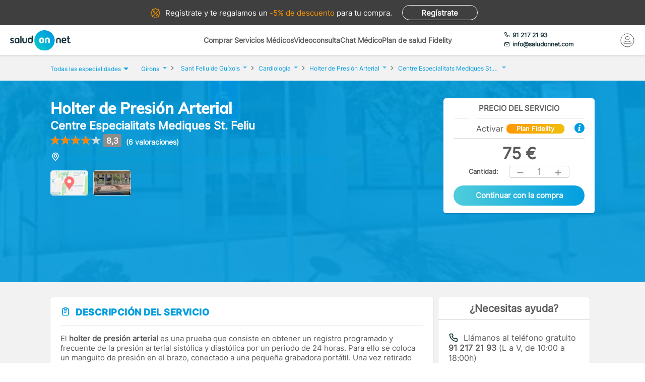

--- FILE ---
content_type: text/html; charset=utf-8
request_url: https://www.saludonnet.com/servicio-medico/centre-especialitats-mediques-st-feliu-cardiologia-1121-holter-de-presion-arterial
body_size: 26779
content:

<!DOCTYPE html>
<html lang="es">
<head>
    <meta charset="utf-8">
    <meta name="viewport" content="width=device-width, initial-scale=1">
    <title>Holter de Presi&#243;n Arterial en Centre Especialitats Mediques St. Feliu, en Girona - SaludOnNet</title>
    <meta name="description" content="Holter de Presi&#243;n Arterial de Centre Especialitats Mediques St. Feliu, en Girona. Reserva cita con los mejores profesionales m&#233;dicos en SaludOnNet. &#161;Acude sin esperas!">
    
    
    
        <link rel="preload" href="/Content/fonts/Inter-VF.woff2" as="font" type="font/woff2" crossorigin>
<link rel="preload" href="/Content/fonts/Mulish-VF.woff2" as="font" type="font/woff2" crossorigin>
            <link rel="stylesheet" rel="preload" type="text/css" href="/Content/css/bundles/SON-sonstyle-sass.css" as="style" />

        <link rel="stylesheet" rel="preload" type="text/css" href="/Content/lib/splide/splide.min.css" as="style" />
        <link rel="preload" href="/Scripts/marketplace/lib/jquery-1.7.2.min.js" as="script" />
        <link rel="preload" href="https://maps.googleapis.com/maps/api/js?key=AIzaSyCoezXaNL0iCplm2iQyXi6e9es83rWGUIo&libraries=places&language=es" data-cookieconsent="ignore" as="script" />
        <script src="/Scripts/marketplace/lib/jquery-1.7.2.min.js" type="text/javascript" defer></script>
        <link rel="preconnect" href="https://www.googletagmanager.com">
        <link rel="canonical" href="https://www.saludonnet.com/servicio-medico/centre-especialitats-mediques-st-feliu-cardiologia-1121-holter-de-presion-arterial" />
    


    

    <meta name="theme-color" content="#009EE0">
    <meta property="og:title" content="Holter de Presi&#243;n Arterial en Centre Especialitats Mediques St. Feliu, en Girona - SaludOnNet">
    <meta property="og:description" content="Holter de Presi&#243;n Arterial de Centre Especialitats Mediques St. Feliu, en Girona. Reserva cita con los mejores profesionales m&#233;dicos en SaludOnNet. &#161;Acude sin esperas!">
    <meta property="og:image" itemprop="image" content="https://www.saludonnet.com/content/img/backgrounds/mobile-herounit.jpg">
    <meta property=”og:type” content=”website” />
    <meta property="og:url" content="https://www.saludonnet.com/">
    <meta name="thumbnail" content="https://www.saludonnet.com/Content/img/svg/on-logo.svg" />
    <meta name="apple-itunes-app" content="app-id=409141015">
    <meta name="google-play-app" content="app-id=com.saludonnet.pacientes">
    <link rel="shortcut icon" href="/Content/img/favicon.ico">
    <link rel="icon" sizes="192x192" href="/Content/img/logos/sonlogo192.png">
    <link href="/Content/img/logos/icon-120x120.png" rel="apple-touch-icon" />
    <link href="/Content/img/logos/icon-152x152.png" rel="apple-touch-icon" sizes="152x152" />
    <link href="/Content/img/logos/icon-167x167.png" rel="apple-touch-icon" sizes="167x167" />
    <link href="/Content/img/logos/icon-180x180.png" rel="apple-touch-icon" sizes="180x180" />
    <link href="/Content/img/logos/icon-192x192.png" rel="icon" sizes="192x192" />
    <link href="/Content/img/logos/icon-128x128.png" rel="icon" sizes="128x128" />
    
    
    
        <script type="text/javascript">
            window.dataLayer = window.dataLayer || [];
            window.dataLayer.push({ ecommerce: null });  // Clear the previous ecommerce object.
            window.dataLayer.push({
                'businessType': 'Marketplace',
                'specialty': 'Cardiología',
                'serviceForSale': 'Holter de Presión Arterial',
                'provider': "Centre Especialitats Mediques St. Feliu",
                'event': 'view_item',
                'ecommerce': {
                    'currency': 'EUR',
                    'value': "75",
                    'items':
                    [
                        {
                            'item_id': 'clon-19863#1121-holter-de-presion-arterial',
                            'item_name': "Centre Especialitats Mediques St. Feliu - Holter de Presión Arterial",
                            'price': "75",
                            'item_category': 'Cardiología'
                        }
                    ]
                }
            });
        </script>
    


    <!-- Script para poder probar Page Speed Insights sin el banner de consentimiento de cookies-->
<script>
    window.addEventListener("CookiebotOnDialogInit", function () {
        if (Cookiebot.getDomainUrlParam("CookiebotScan") === "true")
            Cookiebot.setOutOfRegion();
    });
</script>

    <!-- Google Tag Manager -->
    <script data-cookieconsent="ignore">
        (function (w, d, s, l, i) {
            w[l] = w[l] || [];
            w[l].push({
                'gtm.start':
                    new Date().getTime(),
                event: 'gtm.js'
            });
            var f = d.getElementsByTagName(s)[0],
                j = d.createElement(s),
                dl = l != 'dataLayer' ? '&l=' + l : '';
            j.async = true;
            j.src =
                'https://www.googletagmanager.com/gtm.js?id=' + i + dl;
            f.parentNode.insertBefore(j, f);
        })(window, document, 'script', 'dataLayer', 'GTM-WPSL63');
    </script>
    <!-- End Google Tag Manager -->
<!-- Azure Insights-->
<script type="text/javascript">
var appInsights = window.appInsights ||
    function(config) {
        function r(config) {
            t[config] = function() {
                var i = arguments;
                t.queue.push(function() { t[config].apply(t, i) })
            }
        }

        var t = { config: config }, u = document, e = window, o = "script", s = u.createElement(o), i, f;
        for (s.src = config.url || "//az416426.vo.msecnd.net/scripts/a/ai.0.js", u.getElementsByTagName(o)[0].parentNode.appendChild(s), t.cookie = u.cookie, t.queue = [], i = ["Event", "Exception", "Metric", "PageView", "Trace"]; i.length;) r("track" + i.pop());
        return r("setAuthenticatedUserContext"), r("clearAuthenticatedUserContext"), config.disableExceptionTracking ||
        (i = "onerror", r("_" + i), f = e[i], e[i] = function(config, r, u, e, o) {
            var s = f && f(config, r, u, e, o);
            return s !== !0 && t["_" + i](config, r, u, e, o), s
        }), t
    }({ instrumentationKey: "24f6e516-b3b5-47c4-a73a-2630d4c90f57" });
window.appInsights = appInsights;
appInsights.trackPageView();
</script>
<!-- End Azure Insights)-->


<script type="application/ld+json">
    {
      "@context": "https://schema.org",
      "@type": "Organization",
      "name": "SaludOnNet",
      "legalName" : "Saludonnet Spain, S.L.",
      "url": "https://www.saludonnet.com/",
      "logo": "https://www.saludonnet.com/Content/img/svg/son-logo.svg",
      "sameAs": [
        "https://es-es.facebook.com/pages/category/Medical-Service/SaludOnNet-214957498526536",
        "https://twitter.com/saludonnet",
        "https://www.instagram.com/saludonnet",
        "https://es.linkedin.com/company/saludonnet",
        "https://www.youtube.com/channel/UCag68GsnagqzNb6C3G-S9vQ"
      ],
      "contactPoint": [
        {
          "@type": "ContactPoint",
          "telephone": "+34912172193",
          "email": "info@saludonnet.com",
          "contactType": "customer service",
          "areaServed": "ES",
          "availableLanguage": "es"
        }
      ]
    }
</script>
<script type="application/ld+json">
    {
        "@context": "http://schema.org",
        "@type": "WebSite",
        "name": "SaludOnNet",
        "url": "https://www.saludonnet.com/"
    }
</script>

</head>
<body>
        <!-- Google Tag Manager (noscript) -->
        <noscript>
            <iframe src="https://www.googletagmanager.com/ns.html?id=GTM-WPSL63"
                    height="0" width="0" style="display:none;visibility:hidden"></iframe>
        </noscript>
        <!-- End Google Tag Manager (noscript) -->
    <!-- Renderizado de librerias-->
    <script type="text/javascript">
        window.sOn = window.sOn || {};
        sOn.layoutView = sOn.layoutView || {};
        sOn.layoutView.isAnonymousUser = (/true/i).test('True');
        sOn.layoutView.userEmail = '';
        sOn.layoutView.signalRServerUrl = 'https://websocket.saludonnet.com/signalr';
        sOn.layoutView.countryCode = 'ES';
        sOn.layoutView.currencyCode = 'EUR';

        //Feature flags
        sOn.layoutView.isOnlineAppointmentFeatureEnabled = (/true/i).test('True');
    </script>
    <script src="https://maps.googleapis.com/maps/api/js?key=AIzaSyCoezXaNL0iCplm2iQyXi6e9es83rWGUIo&libraries=places&language=es" type="text/javascript" data-cookieconsent="ignore" defer></script>
    
    
    
    


<script type="text/javascript" src="https://cdn.aplazame.com/aplazame.js?public-key=f117bd51c6d846f1c6ad67020df9f30e4d6aa642&sandbox=false" defer></script>

<script src="/Scripts/bundles/productProfileNew.min.js" ></script>
<script src="/Scripts/Lib/splide.min.js" ></script>
<script src="/bundles/jsProductProfileViewLibs?v=EtrJ65JlUOLMa4G7QijphuteMImARRVOQFO4gguUOYg1" defer></script>
    <script src="/Scripts/bundles/layout.min.js" defer></script>
<script src="/bundles/jsProductProfileView?v=mw2Yr3Fgxq50JySA8Rq7cCvpybX1ynSFpGXnw8n1abA1" defer></script>

<script type="text/javascript">


    sOn.productProfileView = sOn.productProfileView || {};
    sOn.productProfileView.isOnlineAppointmentFeatureEnabled = (/true/i).test('True');
    sOn.productProfileView.countryCode = 'ES';
    sOn.productProfileView.currencyCode = 'EUR';
    sOn.productProfileView.productProviderId = "clon-19863";
    sOn.productProfileView.serviceForSaleIdForOnlineAppointment = "1121-holter-de-presion-arterial";
    sOn.productProfileView.serviceForSaleId = "1121-holter-de-presion-arterial";
    sOn.productProfileView.productId = "10341";
    sOn.productProfileView.informativeConsultationProductId = '';
    sOn.productProfileView.productIsFidelity = (/true/i).test('True');
    sOn.productProfileView.productPrice = 75;
    sOn.productProfileView.productFidelityPrice = 60;
    sOn.productProfileView.hasFidelityEssentialConfiguredDiscount = (/true/i).test('False');
    sOn.productProfileView.productHasUnitsLimitForBuying = (/true/i).test(
        'False');
    sOn.productProfileView.hasAnyPractitionerOnlineAppointment = (/true/i).test(
        'False');
    sOn.productProfileView.isCustomerServiceAssistanceRequiredThrougoutPurchaseProcess = (/true/i).test(
        'True');
    sOn.productProfileView.aplazameMaxPrice = 2500;
    sOn.productProfileView.aplazameMinPrice = 300;
    sOn.productProfileView.productSpecialtyId = "cardiologia";
    sOn.productProfileView.collectiveId = '';
    sOn.productProfileView.userPlanId = 1;
    sOn.productProfileView.hasAppointmentIn24hours = (/true/i).test('False');
    sOn.productProfileView.appointmentManagementCost = '5';
    sOn.productProfileView.hasAppointmentManagement = (/true/i).test('False');
    sOn.productProfileView.product = {
        province: "Girona",
        serviceForSale: "Holter de Presión Arterial",
        specialty: "Cardiología"
    }

    //temp flag para cuando un producto tiene agendas pero falla su carga
    window.localStorage.errorLoadingSchedules = false;

    document.addEventListener("DOMContentLoaded", function () {

        var carrousel = new Splide('#image-carousel');

        document.querySelector(".provider-profile__image").addEventListener("click", () => {
            document.getElementById("providerPictureModalContainer").style.display = "block";
            const overlay = document.getElementById("informativeConsultationInformation_overlay");
            overlay.style.display = "block";
            carrousel.mount();
        })

        overlay.addEventListener("click", () => {
            carrousel.destroy();
        })

        document.getElementById("providerPictureModalCloseButton").addEventListener("click", () => {
            carrousel.destroy();
        })

        var purchasePreconfirmationButtonDesktop = document.getElementById('productPurchasePreconfirmationButtonDesktop');
        purchasePreconfirmationButtonDesktop.addEventListener("click", () => {
            var units = document.getElementById('productQuantityDesktop').innerHTML;
            trackAddToCartEvent(units);
        });

        var purchasePreconfirmationButtonMobile = document.getElementById('productPurchasePreconfirmationButtonMobile');
        purchasePreconfirmationButtonMobile.addEventListener("click", () => {
            var units = document.getElementById('productQuantityMobile').innerHTML;
            trackAddToCartEvent(units);
        });

        function trackAddToCartEvent(units) {
            window.dataLayer = window.dataLayer || [];
            window.dataLayer.push({ ecommerce: null });  // Clear the previous ecommerce object.
            window.dataLayer.push({
                'event': 'add_to_cart',
                'ecommerce': {
                    'currency': 'EUR',
                    'value': (75 * units).toString(),
                    'items':
                    [
                        {
                            'item_id': 'clon-19863#1121-holter-de-presion-arterial',
                            'item_name': "Centre Especialitats Mediques St. Feliu - Holter de Presión Arterial",
                            'price': '75',
                            'item_category': 'Cardiología',
                            'quantity': units
                        }
                    ]
                }
            });
        }
    });
</script>



    <!-- Fin renderizado de librerias-->

    <div id="main-wrapper" class="main-wrapper">
        <div id="inner-wrapper" class="inner-wrapper">
            
    <div id="signUpBanner_container" class="banner__signup">
        <p><span class="banner__signup__desktop-text">Regístrate y</span> te regalamos <span class="banner__signup__desktop-text">un </span><span> -5% de descuento</span> para tu compra<span class="banner__signup__desktop-text">.</span></p>
        <span id="signUpBanner_showsSignUpButton" class="btn hidden-link" data-cy="signUpBanner_showsSignUpButton" data-location="L3NpZ251cA==">
            Regístrate
        </span>
    </div>

<script type="text/javascript" defer>
    document.addEventListener("DOMContentLoaded", function () {
        $('#signUpBanner_showsSignUpButton').on('click', function() {
            dataLayer.push({
                'event': 'genericAnalyticsEvent',
                'eventCategory': 'plataforma',
                'eventAction': 'Pulsar el botón de registro',
                'eventLabel': 'El usuario pulsa el botón de registro desde el banner superior'
            });
        }); 
    });
</script>


                <header>
                    


<div class="header__logo">
    <div class="header__logos__wrapper">
        <a href="/">
            <img id="sonMainLogoDesktop" src="/Content/img/svg/son-logo.svg" alt="SaludOnNet" class="main__header__logo">
        </a>
    </div>
    <div>
    </div>
</div>
                    
    
<div class="header__search-wrapper">
    



<div class="header__search-link">
            <a id="showSearchPanelButton"
               href="#"
               class="active">
Comprar Servicios M&#233;dicos            </a>
            <a id="btnVideoVisitLanding"
               href="/video-consulta">
Videoconsulta            </a>
            <a id="btnVirtualVisitLanding"
               href="/chat-medico">
Chat M&#233;dico            </a>
            <a id="btnPersonalPlanLanding"
               href="/plan-de-salud-fidelity">
Plan de salud Fidelity            </a>
</div>
<div class="header__enterprise-link">
    <span data-location="L2VtcHJlc2Fz" class="hidden-link">Plan empresas</span>
</div>
</div>

<div id="marketplaceHeaderSearchPanel" style="display: none" class="search-dropdown">
    <p><strong>Realiza la búsqueda</strong></p>
    <div>
        <div id="marketplaceMedicalTermsSearchPanel" class="flex-wrapper flex-3">
            <span class="flex">
                <input id="marketplaceMedicalTermsSearch_keywordSelector" type="text" placeholder="Especialidad o nombre de la prueba"/>
                <span id="marketplaceMedicalTermsSearch_infoSearchMessage" class="message--error" style="display: none;" role="alert" aria-hidden="true"></span>
                <span id="marketplaceMedicalTermsSearch_keywordError" class="message--error" style="display: none;" role="alert" aria-hidden="true"></span>
            </span>
            <div class="flex">
                <input id="marketplaceMedicalTermsSearch_googleMapsLocationSelector" type="text" placeholder="Provincia o localidad"/>
                <span id="marketplaceMedicalTermsSearch_locationError" class="message--error" style="display: none;" role="alert" aria-hidden="true"></span>
            </div>
            <a id="marketplaceMedicalTermsSearch_button" href="#" class="btn btn--search">Buscar</a>
            <div>
                <button id="hideMarketplaceHeaderSearchButton" class="btn btn--close"></button>
            </div>
        </div>
    </div>
</div>



                    


<div class="header__profile-wrapper">
    

    <div id="unloggedMenu" data-cy="unloggedMenu" style="display: none;" class="header__unlogged-profile">
        <div>
    <div class="header__contact-link">
        <a href="tel:+34 91 217 21 93" id="headerTelephone"><span class="header__phone-text">91 217 21 93</span></a>
        <a href="mailto:info@saludonnet.com" id="headerEmail"><span class="header__email-text">info@saludonnet.com</span></a>
    </div>
    <a href="tel:+34912172193" class="header__mobile-phone" aria-label="teléfono"><span class="header__phone-image"></span></a>
    <p>LLAMAR</p>
</div>
        <div>
            <a
                id="showSignUpButton"
                data-cy="showSignUpButton"
                href="#"
                class="header__login"
                aria-label="Mi Cuenta"
            >
                <span class="header__login-image"></span>
            </a>
            
            <p>MI CUENTA</p>

            <div id="loginOrSignUpModal" class="header__profile__menu" style="display: none">
                <span id="headerDropdownLoginButton"
                    data-location="L2xvZ2lu"
                    class="btn hidden-link">
                    INICIAR SESIÓN
                </span>
                <hr>
                <p class="header__profile__menu__text">¿No tienes cuenta?</p>
                <span id="headerDropdownSignUpButton"
                    data-location="L3NpZ251cA=="
                    class="btn hidden-link">
                    REGÍSTRATE
                </span>
            </div>

        </div>
    </div>
    <div id="loggedMenu" style="display: none;" class="header__logged-profile">
        <div>
    <div class="header__contact-link">
        <a href="tel:+34 91 217 21 93" id="headerTelephone"><span class="header__phone-text">91 217 21 93</span></a>
        <a href="mailto:info@saludonnet.com" id="headerEmail"><span class="header__email-text">info@saludonnet.com</span></a>
    </div>
    <a href="tel:+34912172193" class="header__mobile-phone" aria-label="teléfono"><span class="header__phone-image"></span></a>
    <p>LLAMAR</p>
</div>
        <div class="header__logged-menu">
            <a id="showLoggedMenuOptionsButton" href="#" class="header__login" aria-label="Mi Cuenta"><span class="header__login-image"></span></a>
            <p>MI CUENTA</p>
        </div>
    </div>
    <span id="logoutErrorMessage" class="error-message" role="alert" aria-hidden="true" style="display: none;"></span>
    <div id="notifications"></div>
</div>
                    
    
    
        <div class="header__mobile-menu">
            <div class="header__search">
                <a id="showSearchPanelButton" href="#" aria-label="Buscar">
                </a>
                <p>BUSCAR</p>
            </div>
            <div id="" class="header__menu">
                <span></span>
                <span></span>
                <span></span>
                <span></span>
                <p>MENU</p>
            </div>
        </div>
        
<div id="" class="header-menu">
    <a href="#" class="header__user-menu__clipboard header-menu__dropdown">Especialidades</a>
    <div class="header-menu__section">
            <span class="line"></span>
            <a href="/servicios-medicos/acupuntura">Acupuntura</a>
            <span class="line"></span>
            <a href="/servicios-medicos/alergologia">Alergolog&#237;a</a>
            <span class="line"></span>
            <a href="/servicios-medicos/analisis-clinicos">Anal&#237;ticas y Gen&#233;tica</a>
            <span class="line"></span>
            <a href="/servicios-medicos/aparato-digestivo">Aparato Digestivo</a>
            <span class="line"></span>
            <a href="/servicios-medicos/cardiologia">Cardiolog&#237;a</a>
            <span class="line"></span>
            <a href="/servicios-medicos/cirugia-estetica">Cirug&#237;a Est&#233;tica</a>
            <span class="line"></span>
            <a href="/servicios-medicos/cirugia-general-y-del-aparato-digestivo">Cirug&#237;a General y del Aparato Digestivo</a>
            <span class="line"></span>
            <a href="/servicios-medicos/cirugia-maxilofacial">Cirug&#237;a Maxilofacial</a>
            <span class="line"></span>
            <a href="/servicios-medicos/dermatologia">Dermatolog&#237;a</a>
            <span class="line"></span>
            <a href="/servicios-medicos/endocrinologia-y-nutricion">Endocrinolog&#237;a y Nutrici&#243;n</a>
            <span class="line"></span>
            <a href="/servicios-medicos/fisioterapia">Fisioterapia</a>
            <span class="line"></span>
            <a href="/servicios-medicos/obstetricia-y-ginecologia">Ginecolog&#237;a y Obstetricia</a>
            <span class="line"></span>
            <a href="/servicios-medicos/hematologia">Hematolog&#237;a</a>
            <span class="line"></span>
            <a href="/servicios-medicos/homeopatia">Homeopat&#237;a</a>
            <span class="line"></span>
            <a href="/servicios-medicos/medicina-deportiva">Medicina Deportiva</a>
            <span class="line"></span>
            <a href="/servicios-medicos/medicina-estetica">Medicina Est&#233;tica</a>
            <span class="line"></span>
            <a href="/servicios-medicos/medicina-general">Medicina General</a>
            <span class="line"></span>
            <a href="/servicios-medicos/medicina-interna">Medicina Interna</a>
            <span class="line"></span>
            <a href="/servicios-medicos/nefrologia">Nefrolog&#237;a</a>
            <span class="line"></span>
            <a href="/servicios-medicos/neumologia">Neumolog&#237;a</a>
            <span class="line"></span>
            <a href="/servicios-medicos/neurologia">Neurolog&#237;a</a>
            <span class="line"></span>
            <a href="/servicios-medicos/odontologia">Odontolog&#237;a</a>
            <span class="line"></span>
            <a href="/servicios-medicos/oftalmologia">Oftalmolog&#237;a</a>
            <span class="line"></span>
            <a href="/servicios-medicos/oncologia-medica">Oncolog&#237;a M&#233;dica</a>
            <span class="line"></span>
            <a href="/servicios-medicos/oncologia-radioterapica">Oncolog&#237;a Radioter&#225;pica</a>
            <span class="line"></span>
            <a href="/servicios-medicos/otorrinolaringologia">Otorrinolaringolog&#237;a</a>
            <span class="line"></span>
            <a href="/servicios-medicos/pediatria">Pediatr&#237;a</a>
            <span class="line"></span>
            <a href="/servicios-medicos/podologia">Podolog&#237;a</a>
            <span class="line"></span>
            <a href="/servicios-medicos/psicologia">Psicolog&#237;a</a>
            <span class="line"></span>
            <a href="/servicios-medicos/psiquiatria">Psiquiatr&#237;a</a>
            <span class="line"></span>
            <a href="/servicios-medicos/radiodiagnostico">Radiolog&#237;a</a>
            <span class="line"></span>
            <a href="/servicios-medicos/rehabilitacion">Rehabilitaci&#243;n</a>
            <span class="line"></span>
            <a href="/servicios-medicos/reproduccion-asistida">Reproducci&#243;n asistida</a>
            <span class="line"></span>
            <a href="/servicios-medicos/reumatologia">Reumatolog&#237;a</a>
            <span class="line"></span>
            <a href="/servicios-medicos/traumatologia-y-cirugia-ortopedica">Traumatolog&#237;a y Cirug&#237;a Ortop&#233;dica</a>
            <span class="line"></span>
            <a href="/servicios-medicos/urgencias-domiciliarias">Urgencias Domiciliarias</a>
            <span class="line"></span>
            <a href="/servicios-medicos/urologia">Urolog&#237;a</a>
            <span class="line"></span>
            <a href="/servicios-medicos/radiodiagnostico/resonancia-magnetica">Resonancia Magn&#233;tica</a>
    </div>
        <span class="line"></span>
        <a href="#" class="header__user-menu__cross header-menu__dropdown">Intervenciones quirúrgicas</a>
        <div class="header-menu__section">
            <span class="line"></span>

            <a href="/cirugias" class="header-menu__surgeries">Ver todas las cirugías</a>
                <span class="line"></span>
                <a>Artroscopia de Rodilla - Menisco</a>
                <span class="line"></span>
                <a>Aumento de pechos. Mamoplastia</a>
                <span class="line"></span>
                <a>Cirug&#237;a del abdomen. Abdominoplastia</a>
                <span class="line"></span>
                <a>Cirug&#237;a de p&#225;rpados. Blefaroplastia</a>
                <span class="line"></span>
                <a>Elevaci&#243;n de pechos. Mastopexia</a>
                <span class="line"></span>
                <a>Liposucci&#243;n</a>
                <span class="line"></span>
                <a>Operaci&#243;n de Cataratas</a>
                <span class="line"></span>
                <a>Operaci&#243;n de Fimosis</a>
                <span class="line"></span>
                <a>Operaci&#243;n de Hemorroides</a>
                <span class="line"></span>
                <a>Operaci&#243;n de Hernia Inguinal</a>
                <span class="line"></span>
                <a>Operaci&#243;n de Hipermetrop&#237;a</a>
                <span class="line"></span>
                <a>Operaci&#243;n del S&#237;ndrome del T&#250;nel Carpiano</a>
                <span class="line"></span>
                <a>Operaci&#243;n de Miop&#237;a</a>
                <span class="line"></span>
                <a>Operaci&#243;n de Presbicia o vista cansada</a>
                <span class="line"></span>
                <a>Recambio de implantes mamarios</a>
                <span class="line"></span>
                <a>Reducci&#243;n de pechos. Mamoplastia</a>
                <span class="line"></span>
                <a>Reversi&#243;n de Vasectom&#237;a</a>
                <span class="line"></span>
                <a>Vasectom&#237;a</a>
        </div>
            <span class="line"></span>
        <span data-location="L3ZpZGVvLWNvbnN1bHRh" class="header__user-menu__video hidden-link">Videoconsulta</span>
            <span class="line"></span>
        <span data-location="L2NoYXQtbWVkaWNv" class="header__user-menu__chat hidden-link">Chat Médico</span>
            <span class="line"></span>
        <a href="/plan-de-salud-fidelity" class="header__user-menu__heart hidden-link">Plan de salud Fidelity <span>NUEVO</span></a>
    <span class="line"></span>
    <a href="https://www.saludonnet.com/blog" class="header__user-menu__browser">Nuestro blog de salud</a>
    <span class="line"></span>
    <span data-location="L2FjY2Vzby1wcm9mZXNpb25hbGVz" class="header__user-menu__professional hidden-link">¿Eres médico?</span>
    <span data-location="L2VtcHJlc2Fz" class="header__user-menu__enterprise hidden-link">Plan empresas</span>
        <a href="#" onclick="showSignUpModal()" class="header__user-menu__signup">Consigue un 5% descuento</a>
        <script type="text/javascript">
            /*Trapiche hasta terminar la tarea de cargar los js asíncronos*/
            function showSignUpModal() {
                var signUpModal = document.getElementById("signUpModalContainer");
                var overlay = document.getElementById("overlay");
                signUpModal.style.display = "block";
                overlay.style.display = "block";
            }
        </script>
    <a href="/contacto-saludonnet" class="header__user-menu__contact hidden-link">Contacto</a>
</div>
    


                </header>

    



<div class="subheader--mobile">
    <div class="content-wrapper">
                <div>
                    <span id=""
                       data-location="Lw=="
                       class="active hidden-link">
                        Comprar Servicios
                    </span>
                </div>
                <div>
                    <span id=""
                       data-location="L3ZpZGVvLWNvbnN1bHRh"
                       class="hidden-link">
                        Videoconsulta
                    </span>
                </div>
                <div>
                    <span id=""
                       data-location="L2NoYXQtbWVkaWNv"
                       class="hidden-link">
                        Chat M&#233;dico
                    </span>
                </div>
                <div>
                    <span id=""
                       data-location="L3BsYW4tZGUtc2FsdWQtZmlkZWxpdHk="
                       class="hidden-link">
                        Plan de salud Fidelity
                    </span>
                </div>
    </div>
</div>

            <div class="flex-wrapper">
                

<div id="loggedMenuOptionsPanel"></div>
<div id="collapsed-menu" class="collapsed-menu" data-cy="collapsed-menu">
    <div>
        <a id="uncollapseMenuButton" data-cy="uncollapseMenuButton" href="#" onclick="">
            <picture id="userProfileImageInCollapsedMenu"></picture>
        </a>
        <div class="menu__notifications menu__notifications--collapsed">
            <a href="/centro-notificaciones">
                <span class="notificationBell" style="display: none;"></span>
            </a>
        </div>
    </div>
</div>
<p id="loggedMenuOptionsErrorMessage" class="error-message menu__error" role="alert" aria-hidden="true" style="display: none;"></p>
                <div style="width: 100%;">
                    














<div class="l-content-wrapper" role="main">
    <div class="breadcrumb__menu">
        <div class="content-wrapper">
            <div class="breadcrumb__specialties">
                <div id="showAllSpecialtiesButton_mobileView" class="breadcrumb__specialties__link">
                    <button>Especialidades<span class="breadcrumb__specialties__link__arrow"></span></button>
                </div>
                <div id="specialtiesContainer_mobileView" style="display: none;" class="breadcrumb__specialties__list-wrapper">
                    

<div id="listOfSpecialties" class="herounit__search__links__specialties__list">
    <div name="specialtiesPanelCloseButton" class="herounit__search__links__specialties__close"></div>
        <a href="/servicios-medicos/acupuntura" class="linkOfSpecialty">Acupuntura</a>
        <a href="/servicios-medicos/alergologia" class="linkOfSpecialty">Alergolog&#237;a</a>
        <a href="/servicios-medicos/analisis-clinicos" class="linkOfSpecialty">Anal&#237;ticas y Gen&#233;tica</a>
        <a href="/servicios-medicos/aparato-digestivo" class="linkOfSpecialty">Aparato Digestivo</a>
        <a href="/servicios-medicos/cardiologia" class="linkOfSpecialty">Cardiolog&#237;a</a>
        <a href="/servicios-medicos/cirugia-estetica" class="linkOfSpecialty">Cirug&#237;a Est&#233;tica</a>
        <a href="/servicios-medicos/cirugia-general-y-del-aparato-digestivo" class="linkOfSpecialty">Cirug&#237;a General y del Aparato Digestivo</a>
        <a href="/servicios-medicos/cirugia-maxilofacial" class="linkOfSpecialty">Cirug&#237;a Maxilofacial</a>
        <a href="/servicios-medicos/dermatologia" class="linkOfSpecialty">Dermatolog&#237;a</a>
        <a href="/servicios-medicos/endocrinologia-y-nutricion" class="linkOfSpecialty">Endocrinolog&#237;a y Nutrici&#243;n</a>
        <a href="/servicios-medicos/fisioterapia" class="linkOfSpecialty">Fisioterapia</a>
        <a href="/servicios-medicos/obstetricia-y-ginecologia" class="linkOfSpecialty">Ginecolog&#237;a y Obstetricia</a>
        <a href="/servicios-medicos/hematologia" class="linkOfSpecialty">Hematolog&#237;a</a>
        <a href="/servicios-medicos/homeopatia" class="linkOfSpecialty">Homeopat&#237;a</a>
        <a href="/servicios-medicos/medicina-deportiva" class="linkOfSpecialty">Medicina Deportiva</a>
        <a href="/servicios-medicos/medicina-estetica" class="linkOfSpecialty">Medicina Est&#233;tica</a>
        <a href="/servicios-medicos/medicina-general" class="linkOfSpecialty">Medicina General</a>
        <a href="/servicios-medicos/medicina-interna" class="linkOfSpecialty">Medicina Interna</a>
        <a href="/servicios-medicos/nefrologia" class="linkOfSpecialty">Nefrolog&#237;a</a>
        <a href="/servicios-medicos/neumologia" class="linkOfSpecialty">Neumolog&#237;a</a>
        <a href="/servicios-medicos/neurologia" class="linkOfSpecialty">Neurolog&#237;a</a>
        <a href="/servicios-medicos/odontologia" class="linkOfSpecialty">Odontolog&#237;a</a>
        <a href="/servicios-medicos/oftalmologia" class="linkOfSpecialty">Oftalmolog&#237;a</a>
        <a href="/servicios-medicos/oncologia-medica" class="linkOfSpecialty">Oncolog&#237;a M&#233;dica</a>
        <a href="/servicios-medicos/oncologia-radioterapica" class="linkOfSpecialty">Oncolog&#237;a Radioter&#225;pica</a>
        <a href="/servicios-medicos/otorrinolaringologia" class="linkOfSpecialty">Otorrinolaringolog&#237;a</a>
        <a href="/servicios-medicos/pediatria" class="linkOfSpecialty">Pediatr&#237;a</a>
        <a href="/servicios-medicos/podologia" class="linkOfSpecialty">Podolog&#237;a</a>
        <a href="/servicios-medicos/psicologia" class="linkOfSpecialty">Psicolog&#237;a</a>
        <a href="/servicios-medicos/psiquiatria" class="linkOfSpecialty">Psiquiatr&#237;a</a>
        <a href="/servicios-medicos/radiodiagnostico" class="linkOfSpecialty">Radiolog&#237;a</a>
        <a href="/servicios-medicos/rehabilitacion" class="linkOfSpecialty">Rehabilitaci&#243;n</a>
        <a href="/servicios-medicos/reproduccion-asistida" class="linkOfSpecialty">Reproducci&#243;n asistida</a>
        <a href="/servicios-medicos/reumatologia" class="linkOfSpecialty">Reumatolog&#237;a</a>
        <a href="/servicios-medicos/traumatologia-y-cirugia-ortopedica" class="linkOfSpecialty">Traumatolog&#237;a y Cirug&#237;a Ortop&#233;dica</a>
        <a href="/servicios-medicos/urgencias-domiciliarias" class="linkOfSpecialty">Urgencias Domiciliarias</a>
        <a href="/servicios-medicos/urologia" class="linkOfSpecialty">Urolog&#237;a</a>
</div>

                </div>
            </div>
            <div>
                <a href="/video-consulta">Videoconsulta</a>
            </div>
            <div>
                <a href="/chat-medico">Chat Médico</a>
            </div>
            <div>
                <a href="/plan-de-salud-fidelity">Plan de salud Fidelity</a>
            </div>
        </div>
    </div>
    <div class="breadcrumb">
        <div class="content-wrapper">
            <div class="breadcrumb__specialties">
                <div id="showAllSpecialtiesBreadcrumbButton" class="breadcrumb__specialties__link">
                    <button>Todas las especialidades<span class="breadcrumb__specialties__link__arrow"></span></button>
                </div>
                <div id="specialtiesContainer" style="display: none;" class="breadcrumb__specialties__list-wrapper">
                    

<div id="listOfSpecialties" class="herounit__search__links__specialties__list">
    <div name="specialtiesPanelCloseButton" class="herounit__search__links__specialties__close"></div>
        <a href="/servicios-medicos/acupuntura" class="linkOfSpecialty">Acupuntura</a>
        <a href="/servicios-medicos/alergologia" class="linkOfSpecialty">Alergolog&#237;a</a>
        <a href="/servicios-medicos/analisis-clinicos" class="linkOfSpecialty">Anal&#237;ticas y Gen&#233;tica</a>
        <a href="/servicios-medicos/aparato-digestivo" class="linkOfSpecialty">Aparato Digestivo</a>
        <a href="/servicios-medicos/cardiologia" class="linkOfSpecialty">Cardiolog&#237;a</a>
        <a href="/servicios-medicos/cirugia-estetica" class="linkOfSpecialty">Cirug&#237;a Est&#233;tica</a>
        <a href="/servicios-medicos/cirugia-general-y-del-aparato-digestivo" class="linkOfSpecialty">Cirug&#237;a General y del Aparato Digestivo</a>
        <a href="/servicios-medicos/cirugia-maxilofacial" class="linkOfSpecialty">Cirug&#237;a Maxilofacial</a>
        <a href="/servicios-medicos/dermatologia" class="linkOfSpecialty">Dermatolog&#237;a</a>
        <a href="/servicios-medicos/endocrinologia-y-nutricion" class="linkOfSpecialty">Endocrinolog&#237;a y Nutrici&#243;n</a>
        <a href="/servicios-medicos/fisioterapia" class="linkOfSpecialty">Fisioterapia</a>
        <a href="/servicios-medicos/obstetricia-y-ginecologia" class="linkOfSpecialty">Ginecolog&#237;a y Obstetricia</a>
        <a href="/servicios-medicos/hematologia" class="linkOfSpecialty">Hematolog&#237;a</a>
        <a href="/servicios-medicos/homeopatia" class="linkOfSpecialty">Homeopat&#237;a</a>
        <a href="/servicios-medicos/medicina-deportiva" class="linkOfSpecialty">Medicina Deportiva</a>
        <a href="/servicios-medicos/medicina-estetica" class="linkOfSpecialty">Medicina Est&#233;tica</a>
        <a href="/servicios-medicos/medicina-general" class="linkOfSpecialty">Medicina General</a>
        <a href="/servicios-medicos/medicina-interna" class="linkOfSpecialty">Medicina Interna</a>
        <a href="/servicios-medicos/nefrologia" class="linkOfSpecialty">Nefrolog&#237;a</a>
        <a href="/servicios-medicos/neumologia" class="linkOfSpecialty">Neumolog&#237;a</a>
        <a href="/servicios-medicos/neurologia" class="linkOfSpecialty">Neurolog&#237;a</a>
        <a href="/servicios-medicos/odontologia" class="linkOfSpecialty">Odontolog&#237;a</a>
        <a href="/servicios-medicos/oftalmologia" class="linkOfSpecialty">Oftalmolog&#237;a</a>
        <a href="/servicios-medicos/oncologia-medica" class="linkOfSpecialty">Oncolog&#237;a M&#233;dica</a>
        <a href="/servicios-medicos/oncologia-radioterapica" class="linkOfSpecialty">Oncolog&#237;a Radioter&#225;pica</a>
        <a href="/servicios-medicos/otorrinolaringologia" class="linkOfSpecialty">Otorrinolaringolog&#237;a</a>
        <a href="/servicios-medicos/pediatria" class="linkOfSpecialty">Pediatr&#237;a</a>
        <a href="/servicios-medicos/podologia" class="linkOfSpecialty">Podolog&#237;a</a>
        <a href="/servicios-medicos/psicologia" class="linkOfSpecialty">Psicolog&#237;a</a>
        <a href="/servicios-medicos/psiquiatria" class="linkOfSpecialty">Psiquiatr&#237;a</a>
        <a href="/servicios-medicos/radiodiagnostico" class="linkOfSpecialty">Radiolog&#237;a</a>
        <a href="/servicios-medicos/rehabilitacion" class="linkOfSpecialty">Rehabilitaci&#243;n</a>
        <a href="/servicios-medicos/reproduccion-asistida" class="linkOfSpecialty">Reproducci&#243;n asistida</a>
        <a href="/servicios-medicos/reumatologia" class="linkOfSpecialty">Reumatolog&#237;a</a>
        <a href="/servicios-medicos/traumatologia-y-cirugia-ortopedica" class="linkOfSpecialty">Traumatolog&#237;a y Cirug&#237;a Ortop&#233;dica</a>
        <a href="/servicios-medicos/urgencias-domiciliarias" class="linkOfSpecialty">Urgencias Domiciliarias</a>
        <a href="/servicios-medicos/urologia" class="linkOfSpecialty">Urolog&#237;a</a>
</div>

                </div>
            </div>
            <div>
    <ol itemscope itemtype="http://schema.org/BreadcrumbList" class="breadcrumb__links">
        <li itemprop="itemListElement" itemscope itemtype="http://schema.org/ListItem">
            <a id="breadCrumbProvince" href="#" itemscope itemtype="http://schema.org/Thing" itemprop="item">
                <span itemprop="name">Girona</span>
            </a>
            <meta itemprop="position" content="1" />
                <div id="breadCrumbProvincesPanel" style="display: none;" class="breadcrumb__dropdown">
                    <span>Holter de Presi&#243;n Arterial</span>

                    <ol>
                            <li>
                                    <span data-location="L2NlbnRyb3MtbWVkaWNvcy9jYXJkaW9sb2dpYS9wcm92aW5jaWEvYS1jb3J1bmEvMTEyMS1ob2x0ZXItZGUtcHJlc2lvbi1hcnRlcmlhbA==" class="hidden-link">A Coru&#241;a</span>
                            </li>
                            <li>
                                    <span data-location="L2NlbnRyb3MtbWVkaWNvcy9jYXJkaW9sb2dpYS9wcm92aW5jaWEvYWxiYWNldGUvMTEyMS1ob2x0ZXItZGUtcHJlc2lvbi1hcnRlcmlhbA==" class="hidden-link">Albacete</span>
                            </li>
                            <li>
                                    <span data-location="L2NlbnRyb3MtbWVkaWNvcy9jYXJkaW9sb2dpYS9wcm92aW5jaWEvYWxpY2FudGUvMTEyMS1ob2x0ZXItZGUtcHJlc2lvbi1hcnRlcmlhbA==" class="hidden-link">Alicante</span>
                            </li>
                            <li>
                                    <span data-location="L2NlbnRyb3MtbWVkaWNvcy9jYXJkaW9sb2dpYS9wcm92aW5jaWEvYWxtZXJpYS8xMTIxLWhvbHRlci1kZS1wcmVzaW9uLWFydGVyaWFs" class="hidden-link">Almer&#237;a</span>
                            </li>
                            <li>
                                    <span data-location="L2NlbnRyb3MtbWVkaWNvcy9jYXJkaW9sb2dpYS9wcm92aW5jaWEvYXN0dXJpYXMvMTEyMS1ob2x0ZXItZGUtcHJlc2lvbi1hcnRlcmlhbA==" class="hidden-link">Asturias</span>
                            </li>
                            <li>
                                    <span data-location="L2NlbnRyb3MtbWVkaWNvcy9jYXJkaW9sb2dpYS9wcm92aW5jaWEvYXZpbGEvMTEyMS1ob2x0ZXItZGUtcHJlc2lvbi1hcnRlcmlhbA==" class="hidden-link">&#193;vila</span>
                            </li>
                            <li>
                                    <span data-location="L2NlbnRyb3MtbWVkaWNvcy9jYXJkaW9sb2dpYS9wcm92aW5jaWEvYmFkYWpvei8xMTIxLWhvbHRlci1kZS1wcmVzaW9uLWFydGVyaWFs" class="hidden-link">Badajoz</span>
                            </li>
                            <li>
                                    <span data-location="L2NlbnRyb3MtbWVkaWNvcy9jYXJkaW9sb2dpYS9wcm92aW5jaWEvYmFyY2Vsb25hLzExMjEtaG9sdGVyLWRlLXByZXNpb24tYXJ0ZXJpYWw=" class="hidden-link">Barcelona</span>
                            </li>
                            <li>
                                    <span data-location="L2NlbnRyb3MtbWVkaWNvcy9jYXJkaW9sb2dpYS9wcm92aW5jaWEvYml6a2FpYS8xMTIxLWhvbHRlci1kZS1wcmVzaW9uLWFydGVyaWFs" class="hidden-link">Bizkaia</span>
                            </li>
                            <li>
                                    <span data-location="L2NlbnRyb3MtbWVkaWNvcy9jYXJkaW9sb2dpYS9wcm92aW5jaWEvYnVyZ29zLzExMjEtaG9sdGVyLWRlLXByZXNpb24tYXJ0ZXJpYWw=" class="hidden-link">Burgos</span>
                            </li>
                            <li>
                                    <span data-location="L2NlbnRyb3MtbWVkaWNvcy9jYXJkaW9sb2dpYS9wcm92aW5jaWEvY2FkaXovMTEyMS1ob2x0ZXItZGUtcHJlc2lvbi1hcnRlcmlhbA==" class="hidden-link">C&#225;diz</span>
                            </li>
                            <li>
                                    <span data-location="L2NlbnRyb3MtbWVkaWNvcy9jYXJkaW9sb2dpYS9wcm92aW5jaWEvY2FudGFicmlhLzExMjEtaG9sdGVyLWRlLXByZXNpb24tYXJ0ZXJpYWw=" class="hidden-link">Cantabria</span>
                            </li>
                            <li>
                                    <span data-location="L2NlbnRyb3MtbWVkaWNvcy9jYXJkaW9sb2dpYS9wcm92aW5jaWEvY2l1ZGFkLXJlYWwvMTEyMS1ob2x0ZXItZGUtcHJlc2lvbi1hcnRlcmlhbA==" class="hidden-link">Ciudad Real</span>
                            </li>
                            <li>
                                    <span data-location="L2NlbnRyb3MtbWVkaWNvcy9jYXJkaW9sb2dpYS9wcm92aW5jaWEvY29yZG9iYS8xMTIxLWhvbHRlci1kZS1wcmVzaW9uLWFydGVyaWFs" class="hidden-link">C&#243;rdoba</span>
                            </li>
                            <li>
                                    <span data-location="L2NlbnRyb3MtbWVkaWNvcy9jYXJkaW9sb2dpYS9wcm92aW5jaWEvZ2lwdXprb2EvMTEyMS1ob2x0ZXItZGUtcHJlc2lvbi1hcnRlcmlhbA==" class="hidden-link">Gipuzkoa</span>
                            </li>
                            <li>
                                    <a href="/centros-medicos/cardiologia/provincia/girona/1121-holter-de-presion-arterial">Girona</a>
                            </li>
                            <li>
                                    <span data-location="L2NlbnRyb3MtbWVkaWNvcy9jYXJkaW9sb2dpYS9wcm92aW5jaWEvZ3VhZGFsYWphcmEvMTEyMS1ob2x0ZXItZGUtcHJlc2lvbi1hcnRlcmlhbA==" class="hidden-link">Guadalajara</span>
                            </li>
                            <li>
                                    <span data-location="L2NlbnRyb3MtbWVkaWNvcy9jYXJkaW9sb2dpYS9wcm92aW5jaWEvaHVlbHZhLzExMjEtaG9sdGVyLWRlLXByZXNpb24tYXJ0ZXJpYWw=" class="hidden-link">Huelva</span>
                            </li>
                            <li>
                                    <span data-location="L2NlbnRyb3MtbWVkaWNvcy9jYXJkaW9sb2dpYS9wcm92aW5jaWEvaHVlc2NhLzExMjEtaG9sdGVyLWRlLXByZXNpb24tYXJ0ZXJpYWw=" class="hidden-link">Huesca</span>
                            </li>
                            <li>
                                    <span data-location="L2NlbnRyb3MtbWVkaWNvcy9jYXJkaW9sb2dpYS9wcm92aW5jaWEvaWxsZXMtYmFsZWFycy8xMTIxLWhvbHRlci1kZS1wcmVzaW9uLWFydGVyaWFs" class="hidden-link">Illes Balears</span>
                            </li>
                            <li>
                                    <span data-location="L2NlbnRyb3MtbWVkaWNvcy9jYXJkaW9sb2dpYS9wcm92aW5jaWEvamFlbi8xMTIxLWhvbHRlci1kZS1wcmVzaW9uLWFydGVyaWFs" class="hidden-link">Ja&#233;n</span>
                            </li>
                            <li>
                                    <span data-location="L2NlbnRyb3MtbWVkaWNvcy9jYXJkaW9sb2dpYS9wcm92aW5jaWEvbGFzLXBhbG1hcy8xMTIxLWhvbHRlci1kZS1wcmVzaW9uLWFydGVyaWFs" class="hidden-link">Las Palmas</span>
                            </li>
                            <li>
                                    <span data-location="L2NlbnRyb3MtbWVkaWNvcy9jYXJkaW9sb2dpYS9wcm92aW5jaWEvbGVvbi8xMTIxLWhvbHRlci1kZS1wcmVzaW9uLWFydGVyaWFs" class="hidden-link">Le&#243;n</span>
                            </li>
                            <li>
                                    <span data-location="L2NlbnRyb3MtbWVkaWNvcy9jYXJkaW9sb2dpYS9wcm92aW5jaWEvbGxlaWRhLzExMjEtaG9sdGVyLWRlLXByZXNpb24tYXJ0ZXJpYWw=" class="hidden-link">Lleida</span>
                            </li>
                            <li>
                                    <span data-location="L2NlbnRyb3MtbWVkaWNvcy9jYXJkaW9sb2dpYS9wcm92aW5jaWEvbWFkcmlkLzExMjEtaG9sdGVyLWRlLXByZXNpb24tYXJ0ZXJpYWw=" class="hidden-link">Madrid</span>
                            </li>
                            <li>
                                    <span data-location="L2NlbnRyb3MtbWVkaWNvcy9jYXJkaW9sb2dpYS9wcm92aW5jaWEvbWFsYWdhLzExMjEtaG9sdGVyLWRlLXByZXNpb24tYXJ0ZXJpYWw=" class="hidden-link">M&#225;laga</span>
                            </li>
                            <li>
                                    <span data-location="L2NlbnRyb3MtbWVkaWNvcy9jYXJkaW9sb2dpYS9wcm92aW5jaWEvbXVyY2lhLzExMjEtaG9sdGVyLWRlLXByZXNpb24tYXJ0ZXJpYWw=" class="hidden-link">Murcia</span>
                            </li>
                            <li>
                                    <span data-location="L2NlbnRyb3MtbWVkaWNvcy9jYXJkaW9sb2dpYS9wcm92aW5jaWEvbmF2YXJyYS8xMTIxLWhvbHRlci1kZS1wcmVzaW9uLWFydGVyaWFs" class="hidden-link">Navarra</span>
                            </li>
                            <li>
                                    <span data-location="L2NlbnRyb3MtbWVkaWNvcy9jYXJkaW9sb2dpYS9wcm92aW5jaWEvb3VyZW5zZS8xMTIxLWhvbHRlci1kZS1wcmVzaW9uLWFydGVyaWFs" class="hidden-link">Ourense</span>
                            </li>
                            <li>
                                    <span data-location="L2NlbnRyb3MtbWVkaWNvcy9jYXJkaW9sb2dpYS9wcm92aW5jaWEvcGFsZW5jaWEvMTEyMS1ob2x0ZXItZGUtcHJlc2lvbi1hcnRlcmlhbA==" class="hidden-link">Palencia</span>
                            </li>
                            <li>
                                    <span data-location="L2NlbnRyb3MtbWVkaWNvcy9jYXJkaW9sb2dpYS9wcm92aW5jaWEvcG9udGV2ZWRyYS8xMTIxLWhvbHRlci1kZS1wcmVzaW9uLWFydGVyaWFs" class="hidden-link">Pontevedra</span>
                            </li>
                            <li>
                                    <span data-location="L2NlbnRyb3MtbWVkaWNvcy9jYXJkaW9sb2dpYS9wcm92aW5jaWEvc2FudGEtY3J1ei1kZS10ZW5lcmlmZS8xMTIxLWhvbHRlci1kZS1wcmVzaW9uLWFydGVyaWFs" class="hidden-link">Santa Cruz de Tenerife</span>
                            </li>
                            <li>
                                    <span data-location="L2NlbnRyb3MtbWVkaWNvcy9jYXJkaW9sb2dpYS9wcm92aW5jaWEvc2V2aWxsYS8xMTIxLWhvbHRlci1kZS1wcmVzaW9uLWFydGVyaWFs" class="hidden-link">Sevilla</span>
                            </li>
                            <li>
                                    <span data-location="L2NlbnRyb3MtbWVkaWNvcy9jYXJkaW9sb2dpYS9wcm92aW5jaWEvdGFycmFnb25hLzExMjEtaG9sdGVyLWRlLXByZXNpb24tYXJ0ZXJpYWw=" class="hidden-link">Tarragona</span>
                            </li>
                            <li>
                                    <span data-location="L2NlbnRyb3MtbWVkaWNvcy9jYXJkaW9sb2dpYS9wcm92aW5jaWEvdGVydWVsLzExMjEtaG9sdGVyLWRlLXByZXNpb24tYXJ0ZXJpYWw=" class="hidden-link">Teruel</span>
                            </li>
                            <li>
                                    <span data-location="L2NlbnRyb3MtbWVkaWNvcy9jYXJkaW9sb2dpYS9wcm92aW5jaWEvdG9sZWRvLzExMjEtaG9sdGVyLWRlLXByZXNpb24tYXJ0ZXJpYWw=" class="hidden-link">Toledo</span>
                            </li>
                            <li>
                                    <span data-location="L2NlbnRyb3MtbWVkaWNvcy9jYXJkaW9sb2dpYS9wcm92aW5jaWEvdmFsZW5jaWEvMTEyMS1ob2x0ZXItZGUtcHJlc2lvbi1hcnRlcmlhbA==" class="hidden-link">Valencia</span>
                            </li>
                            <li>
                                    <span data-location="L2NlbnRyb3MtbWVkaWNvcy9jYXJkaW9sb2dpYS9wcm92aW5jaWEvemFtb3JhLzExMjEtaG9sdGVyLWRlLXByZXNpb24tYXJ0ZXJpYWw=" class="hidden-link">Zamora</span>
                            </li>
                            <li>
                                    <span data-location="L2NlbnRyb3MtbWVkaWNvcy9jYXJkaW9sb2dpYS9wcm92aW5jaWEvemFyYWdvemEvMTEyMS1ob2x0ZXItZGUtcHJlc2lvbi1hcnRlcmlhbA==" class="hidden-link">Zaragoza</span>
                            </li>
                    </ol>
                </div>
        </li>
        <li itemprop="itemListElement" itemscope itemtype="http://schema.org/ListItem">
            <a id="breadCrumbCity" href="#" itemscope itemtype="http://schema.org/Thing" itemprop="item">
                <span itemprop="name">Sant Feliu de Gu&#237;xols</span>
            </a>
            <meta itemprop="position" content="2" />
                <div id="breadCrumbCitiesPanel" style="display: none;" class="breadcrumb__dropdown">
                    <span>Holter de Presi&#243;n Arterial</span>
                    <ol>
                            <li>
                                <a href="/centros-medicos/cardiologia/provincia/girona/1121-holter-de-presion-arterial">Todas las localidades</a>
                            </li>
                            <li>
                                <a href="/centros-medicos/cardiologia/ciudad/girona-blanes/1121-holter-de-presion-arterial">Blanes</a>
                            </li>
                            <li>
                                <a href="/centros-medicos/cardiologia/ciudad/girona-figueres/1121-holter-de-presion-arterial">Figueres</a>
                            </li>
                            <li>
                                <a href="/centros-medicos/cardiologia/ciudad/girona-girona/1121-holter-de-presion-arterial">Girona</a>
                            </li>
                            <li>
                                <a href="/centros-medicos/cardiologia/ciudad/girona-lloret-de-mar/1121-holter-de-presion-arterial">Lloret de Mar</a>
                            </li>
                            <li>
                                <a href="/centros-medicos/cardiologia/ciudad/girona-palamos/1121-holter-de-presion-arterial">Palam&#243;s</a>
                            </li>
                            <li>
                                <a href="/centros-medicos/cardiologia/ciudad/girona-sant-feliu-de-guixols/1121-holter-de-presion-arterial">Sant Feliu de Gu&#237;xols</a>
                            </li>
                    </ol>
                </div>
        </li>
        <li itemprop="itemListElement" itemscope itemtype="http://schema.org/ListItem">
            <a id="breadCrumbSpecialty" href="#" itemscope itemtype="http://schema.org/Thing" itemprop="item">
                <span itemprop="name">Cardiolog&#237;a</span>
            </a>
            <meta itemprop="position" content="3" />
                <div id="breadCrumbSpecialtiesPanel" style="display: none;" class="breadcrumb__dropdown">
                    <span>Sant Feliu de Gu&#237;xols</span>
                    <ol>
                            <li>
                                    <a href="/servicios-medicos/cardiologia/ciudad/girona-sant-feliu-de-guixols">Cardiolog&#237;a</a>
                            </li>
                            <li>
                                    <span data-location="L3NlcnZpY2lvcy1tZWRpY29zL2Zpc2lvdGVyYXBpYS9jaXVkYWQvZ2lyb25hLXNhbnQtZmVsaXUtZGUtZ3VpeG9scw==" class="hidden-link">Fisioterapia</span>
                            </li>
                            <li>
                                    <span data-location="L3NlcnZpY2lvcy1tZWRpY29zL29ic3RldHJpY2lhLXktZ2luZWNvbG9naWEvY2l1ZGFkL2dpcm9uYS1zYW50LWZlbGl1LWRlLWd1aXhvbHM=" class="hidden-link">Ginecolog&#237;a y Obstetricia</span>
                            </li>
                            <li>
                                    <span data-location="L3NlcnZpY2lvcy1tZWRpY29zL21lZGljaW5hLWdlbmVyYWwvY2l1ZGFkL2dpcm9uYS1zYW50LWZlbGl1LWRlLWd1aXhvbHM=" class="hidden-link">Medicina General</span>
                            </li>
                            <li>
                                    <span data-location="L3NlcnZpY2lvcy1tZWRpY29zL29mdGFsbW9sb2dpYS9jaXVkYWQvZ2lyb25hLXNhbnQtZmVsaXUtZGUtZ3VpeG9scw==" class="hidden-link">Oftalmolog&#237;a</span>
                            </li>
                            <li>
                                    <span data-location="L3NlcnZpY2lvcy1tZWRpY29zL3JhZGlvZGlhZ25vc3RpY28vY2l1ZGFkL2dpcm9uYS1zYW50LWZlbGl1LWRlLWd1aXhvbHM=" class="hidden-link">Radiodiagn&#243;stico</span>
                            </li>
                            <li>
                                    <span data-location="L3NlcnZpY2lvcy1tZWRpY29zL3JlaGFiaWxpdGFjaW9uL2NpdWRhZC9naXJvbmEtc2FudC1mZWxpdS1kZS1ndWl4b2xz" class="hidden-link">Rehabilitaci&#243;n</span>
                            </li>
                            <li>
                                    <span data-location="L3NlcnZpY2lvcy1tZWRpY29zL3RyYXVtYXRvbG9naWEteS1jaXJ1Z2lhLW9ydG9wZWRpY2EvY2l1ZGFkL2dpcm9uYS1zYW50LWZlbGl1LWRlLWd1aXhvbHM=" class="hidden-link">Traumatolog&#237;a y Cirug&#237;a Ortop&#233;dica</span>
                            </li>
                    </ol>
                </div>
        </li>
        <li itemprop="itemListElement" itemscope itemtype="http://schema.org/ListItem">
            <a id="breadCrumbServiceForSale" href="#" itemscope itemtype="http://schema.org/Thing" itemprop="item">
                <span itemprop="name">Holter de Presi&#243;n Arterial</span>
            </a>
            <meta itemprop="position" content="4"/>
                <div id="breadCrumbServicesForSalePanel" style="display: none;" class="breadcrumb__dropdown">
                    <span>Sant Feliu de Gu&#237;xols</span>
                    <ol>
                            <li>
                                <a href="/centros-medicos/cardiologia/ciudad/girona-sant-feliu-de-guixols/1098-consulta">Consulta de Cardiolog&#237;a</a>
                            </li>
                            <li>
                                <a href="/centros-medicos/cardiologia/ciudad/girona-sant-feliu-de-guixols/pack-29-consulta-de-cardiologia--electrocardiograma">Consulta de Cardiolog&#237;a + electrocardiograma</a>
                            </li>
                            <li>
                                <a href="/centros-medicos/cardiologia/ciudad/girona-sant-feliu-de-guixols/pack-77-consulta-de-cardiologia--electrocardiograma--ecocardiograma">Consulta de Cardiolog&#237;a + Electrocardiograma + Ecocardiograma</a>
                            </li>
                            <li>
                                <a href="/centros-medicos/cardiologia/ciudad/girona-sant-feliu-de-guixols/pack-72-consulta-de-cardiologia--holter-de-presion-arterial">Consulta de Cardiolog&#237;a + Holter de presi&#243;n arterial</a>
                            </li>
                            <li>
                                <a href="/centros-medicos/cardiologia/ciudad/girona-sant-feliu-de-guixols/pack-47-consulta-de-cardiologia--holter-ecg">Consulta de Cardiolog&#237;a + Holter ECG</a>
                            </li>
                            <li>
                                <a href="/centros-medicos/cardiologia/ciudad/girona-sant-feliu-de-guixols/1114-ecocardiograma-doppler-colo">Ecocardiograma + Doppler Color</a>
                            </li>
                            <li>
                                <a href="/centros-medicos/cardiologia/ciudad/girona-sant-feliu-de-guixols/1121-holter-de-presion-arterial">Holter de Presi&#243;n Arterial</a>
                            </li>
                            <li>
                                <a href="/centros-medicos/cardiologia/ciudad/girona-sant-feliu-de-guixols/1120-holter-e-c-g-dinamico">Holter ECG</a>
                            </li>
                    </ol>
                </div>
        </li>
        <li itemprop="itemListElement" itemscope itemtype="http://schema.org/ListItem">
            <a id="breadCrumbProvider" href="#" itemscope itemtype="http://schema.org/Thing" itemprop="item">
                <span itemprop="name">Centre Especialitats Mediques St. Feliu</span>
            </a>
            <meta itemprop="position" content="5" />
                <div id="breadCrumbProvidersPanel" style="display: none;" class="breadcrumb__dropdown">
                    <span>Holter de Presi&#243;n Arterial</span>
                    <ol>
                            <li>
                                <a href="/servicio-medico/centre-especialitats-mediques-st-feliu-cardiologia-1121-holter-de-presion-arterial">Centre Especialitats Mediques St. Feliu</a>
                            </li>
                    </ol>
                </div>
        </li>
    </ol>
</div>
        </div>
    </div>

    <script id="productPractitionersTemplate" type="text/html">
    {{#practitioners}}
    <div class="practitioner-wrapper">
        {{#showPhoto}}
        <img alt="Especialista médico" src="{{smallPictureUrl}}" loading="lazy"/>
        {{/showPhoto}}
        <p><strong>{{firstName}} {{lastName}}</strong> {{#medicalLicenseNumber}}<span>(Nº Colegiado: {{medicalLicenseNumber}})</span>{{/medicalLicenseNumber}}
        </p>
        {{#ratingsTotal}}
        <div class="rating-wrapper">           
            <p class="rating-number">Valoraciones para este médico: ({{ratingsTotal}})</p>
            <div id="practitionerRating_{{id}}" class="rating"></div>
        </div>
        {{/ratingsTotal}}
        
        {{#curriculumVitae}}
        <div class="curriculum-vitae">
            <div class="cv-wrapper">
                <p><strong>Experiencia / Logros:</strong></p>
                <span>{{{curriculumVitae}}}</span>
            </div>
            {{#hasAnySpokenLanguage}}
            <div class="cv-wrapper">
                <p><strong>Idiomas:</strong></p>
                <ul>
                    {{#languages}}
                    <li>{{.}}</li>
                    {{/languages}}
                </ul>
            </div>
            {{/hasAnySpokenLanguage}}
        </div>
        {{/curriculumVitae}}
    </div>
    {{/practitioners}}
</script>

    <script id="ratingsTemplate"  type="text/html">
    {{#ratings}}
    <div class="product__comment">
        <div class="product__comment__header">
            <strong><span>{{date}}</span></strong>
        </div>
        <div class="product__comment__content">
            {{#comment}}
            <p ><strong></strong><span> {{comment}}</span></p>
            {{/comment}}
        </div>
    </div>
    {{/ratings}}
</script>

    <label id="providerName" style="display: none;">Centre Especialitats Mediques St. Feliu</label>
    <label id="providerLatitude" style="display: none;">41.7873171</label>
    <label id="providerLongitude" style="display: none;">3.0320263</label>

    <div>
        <div class="spinner">
            <img src="/Content/img/gifs/spinner.gif" alt="Spinner" loading="lazy">
        </div>
        
<div class="product__header" style="background: url('https://soncdn.azureedge.net/provider-images-container/48db4e71-95dd-4a67-87b6-36cb4d7dcf2c.jpg') center no-repeat; background-size: cover">
    <div class="product__header__filter">
        <div class="content-wrapper flex-wrapper">
            <div class="product__info">
                <div>
                    <h1 class="main-title">
                        Holter de Presi&#243;n Arterial
                        <span>
                                <a id="productProviderName" href="/clinica/centre-especialitats-mediques-st-feliu">Centre Especialitats Mediques St. Feliu</a>
                        </span>
                    </h1>
                    <div>
                    </div>
                        <img src="/Content/img/svg/stars-4.svg" alt="valoración" loading="lazy" />
                        <p class="rating-text">
                            <strong>8,3</strong>
                                <a href="#ratesTab" id="productGlobalRatingTextWithTotal" class="total-ratings">
                                    (6 valoraciones)
                                </a>
                        </p>

                    <a id="showMapButton" href="#">
                        <h3 class="product-header__address">Rambla de la Generalitat, 33, Sant Feliu de Gu&#237;xols (Girona)</h3>
                    </a>
                    <div class="provider-profile__images">
                        <div class="provider-profile__map">
                            <a id="showMapButton" href="#">
                                 <picture>
                                    <source srcset="/Content/img/icons/map-icon-2x.webp" type="image/webp">
                                    <source srcset="/Content/img/icons/map-icon-2x.png" type="image/png">
                                    <img src="/Content/img/icons/map-icon-2x.png" alt="Mapa" loading="lazy">
                                </picture>
                            </a>
                        </div>
                            <div class="provider-profile__image">
                                <span id="providerPicture_48db4e71-95dd-4a67-87b6-36cb4d7dcf2c" >
                                    <img src="https://soncdn.azureedge.net/provider-images-container/48db4e71-95dd-4a67-87b6-36cb4d7dcf2c.jpg" alt="Imagen del centro médico"  style="background-size: cover; width: 100%; height: 100%"/>
                                </span>
                            </div>
                    </div>
                </div>
            </div>
            <div id="stickerPrice" class="product__price">




<div id="stickerServicePrice" class="desktop-price">
    <div id="pricesContainerDesktop" style="display: none">

        <p class="header">Precio del servicio</p>
        
        <div id="fidelityFilterPanelDesktop" style="display:none;">
            <div class="fidelity-filter-wrapper">
                <div class="is-fidelity-filter">
                    <div class="flex-wrapper">
                        <div>
                            <label class="switch">
                                <input id="activateFidelityPlanOptionDesktop" type="checkbox" />
                                <span class="slider"></span>
                            </label>
                            <label for="activateFidelityPlanOptionDesktop">Activar <span class="fidelity-badge">Plan Fidelity</span></label>
                        </div>
                        <a id="fidelityInfoButtonDesktop">
                            <img src="/Content/img/svg/icn-info.svg" alt="Más información">
                        </a>
                    </div>
                </div>
            </div>
        </div>

        <div class="price">
                <div class="flex-wrapper">
                    <span id="productOriginalPriceDesktop" class="price--original" style="display:none;"></span>
                    <span id="productPriceDesktop">75 €</span>
                </div>
                            <div id="productUnitsPanelDesktop" class="quantity">
                    <p>Cantidad:</p>
                    <div class="quantity-buttons">
                        <a id="decreaseButtonDesktop" href="#" class="remove-quantity" role="button"></a>
                        <p id="productQuantityDesktop" class="quantity-counter">1</p>
                        <a id="increaseButtonDesktop" href="#" class="add-quantity" role="button"></a>
                    </div>
                    <div id="productNominativeWarningMessageDesktop" style="display: none" class="nominative-warning-message">
                        <p>Este servicio es nominativo. En caso de necesitar varias unidades para pacientes diferentes, deberás comprar una para cada paciente.</p>
                    </div>
                </div>

            <div id="fidelitySubcriptionPriceInfoPanelDesktop" style="display: none;">
                <div class="fidelity-price-wrapper">
                    <p>Plan Fidelity:</p>
                    <div>
                        <p class="x-small">Desde</p>
                        <p class="fidelity-price">9 €/mes</p>
                        <p class="x-small">Permanencia 1 año</p>
                    </div>
                </div>
            </div>
        </div>
    </div>
    <div id="aplazameSimulatorContainerDesktop" style="display: none">
        <p class="premium-price">
            ¿Quieres financiar este servicio?<span class="tooltip tooltip--left info-icon info-tooltip" data-tooltip='Si lo deseas, en el siguiente paso podrás elegir la opción "Financiado" dentro de las formas de pago'><span class="tooltip__caret"></span></span>
        </p>
    </div>
    <div class="bottom-wrapper">
        <label id="productId" style="display: none;">10341</label>
        <a id="productPurchasePreconfirmationButtonDesktop" data-cy="productPurchasePreconfirmationButtonDesktop" href="#" class="btn" data-modal="modal-2" role="button">Continuar con la compra</a>
    </div>
</div>

            </div>
        </div>
    </div>
</div>
    </div>

    <div class="content-wrapper">
        <div class="product-description-wrapper">
            


<div>
        <div id="productPractitioners" class="product__card" role="complementary" style="display: none;">
        <p class="product__card__header product__card__header--practitioner">Médicos</p>
        <div id="productPractitionersContainer" class="list"></div>
        <div id="productPurchaseSchedulesTimetablePanel" class="practitioner-schedule" style="display: none">
            <a id="productPurchaseSchedulesTimetableButton" href="#" class="btn">Ver horas disponibles</a>
        </div>
    </div>
    
    <div id="practitionersAvailableHoursContainer" class="product__card" role="complementary"  style="display: none;">
        <p class="product__card__header product__card__header--practitioner">Médicos</p>

        <div id="practitionersAvailableHoursMainContainer">
        </div>
        
        <div id="spinner" class="spinner">
            <img src="/Content/img/gifs/spinner.gif" alt="Spinner" loading="lazy">
        </div>
    </div>

    <div id="tab-container" class="product__card">
        <ul class="product__card__tabs">
            <li>
                <a href="#tabGeneral" class="product__card__header product__card__header--description"><h2>Descripción del servicio</h2></a>
            </li>
        </ul>

        <div id="tabGeneral">
            <div>
                <p><p>El&nbsp;<strong>holter de presi&oacute;n arterial</strong>&nbsp;es una prueba que consiste en obtener un registro programado y frecuente de la presi&oacute;n arterial sist&oacute;lica y diast&oacute;lica por un periodo de 24&nbsp;horas. Para ello se coloca un manguito de presi&oacute;n en el brazo, conectado a una peque&ntilde;a grabadora port&aacute;til. Una vez retirado este dispositivo (pasadas 24 horas), la informaci&oacute;n es analizada en un programa para obtener un informe completo de las variaciones de la presi&oacute;n arterial durante el d&iacute;a y la noche.</p>

<p>Se usa, entre otras cosas, para el&nbsp;<em>diagn&oacute;stico y la evaluaci&oacute;n del tratamiento de hipertensi&oacute;n arterial</em>.</p>
</p>
            </div>


                <p class="product__card__subheader">Qué incluye el servicio:</p>
                <div>
                    <p><ul>
	<li>Holter de Presi&oacute;n Arterial</li>
</ul>
</p>
                </div>
                            <p class="product__card__subheader">Qué no incluye el servicio:</p>
                <div>
                    <p><ul>
	<li>Cualquier otra prueba diagn&oacute;stica</li>
</ul>
</p>
                </div>
            <div id="requirements" class="requirements">
                    <div class="info-wrapper">
                        <p>
                            <strong>Requisitos:</strong>
                        </p>
                                                    <p><ul>
	<li>Es necesario tener&nbsp;prescripci&oacute;n m&eacute;dica para poder realizar la prueba.&nbsp;Si no la tiene le recordamos que puede adquirir primero, en este portal, una consulta con el especialista.&nbsp;</li>
</ul>
</p>
                    </div>
            </div>
        </div>



    </div>


    <div class="product__card" role="complementary">
        <p class="product__card__header product__card__header--howitworks">Cómo funciona</p>
        <div class="flex-wrapper">
            <div>
                <img src="/Content/img/svg/icn-one-rounded.svg" />
                <h4>Compras</h4>
                <p>el servicio y recibes un código en tu email</p>
            </div>
            <div>
                <img src="/Content/img/svg/icn-two-rounded.svg" />
                    <h4>Reservas</h4>
                    <p>tu cita llamando al centro médico</p>
            </div>
            <div>
                <img src="/Content/img/svg/icn-three-rounded.svg" />
                <h4>Acudes</h4>
                <p>al centro médico y entregas el código</p>
            </div>
        </div>
    </div>

    <div id="terms" class="product__card" role="complementary">
        <p class="product__card__header product__card__header--conditions">Condiciones</p>
        <p><ul>  <li>La compra de este servicio médico da derecho a su realización sin ningún cargo adicional, según las inclusiones y exclusiones del mismo. En el precio están incluidos los impuestos correspondientes.</li> </ul>  <ul>  <li>Cuando compres el servicio médico, recibirás un código de autorización en tu email. El día de la cita, identifícate como paciente de SaludOnNet y enseña el código en la recepción.</li> </ul>  <ul>  <li>Si compras una prueba que requiera prescripción, asegúrate de llevarla el día que vayas al centro médico.</li> </ul>  <ul>  <li>Dispones de 90 días para hacer uso del servicio.</li> </ul>  <ul>  <li>Si tienes cualquier pregunta, puedes ponerte en contacto con nosotros llamándonos al teléfono <strong>91 217 21 93</strong> o enviándonos un email a <strong>info@saludonnet.com</strong>.</li> </ul></p>
    </div>

    <div class="product__card product__card--advantages" role="complementary">
        <div class="grid-wrapper">
            <div class="flex-wrapper">
                <img src="/Content/img/svg/icon-calendar-rounded.svg" />
                <div>
                    <h4>90 días de validez</h4>
                    <p>Dispones de 90 días para utilizar tu código</p>
                </div>
            </div>
            <div class="flex-wrapper">
                <img src="/Content/img/svg/icon-refund-rounded.svg" />
                <div>
                    <h4>Garantía de devolución</h4>
                    <p>Si el servicio no se ha consumido</p>
                </div>
            </div>
            <div class="flex-wrapper">
                <img src="/Content/img/svg/icon-thumsup-rounded.svg" />
                <div>
                    <h4>Precio exclusivo</h4>
                    <p>El precio que ves solo lo encontrarás en SaludOnNet</p>
                </div>
            </div>
            <div class="flex-wrapper">
                <img src="/Content/img/svg/icon-star-rounded.svg" />
                <div>
                    <h4>Atención de calidad</h4>
                    <p>Misma atención que si fueras por privado</p>
                </div>
            </div>
        </div>
    </div>


    <div id="mainContainerForRatings">
        <div id="ratesTab">
            <div class="product__card">
                <p class="product__card__header product__card__header--comments">Comentarios</p>
                <div class="flex-wrapper">
                    <div id="sonRatingsTab" class="service__rate--active">
                        <a id="sonRatings" href="#">
                            <p><strong>Valoraciones de SaludOnNet</strong></p>
                                <p class="service__rate__number">
                                    <strong>9,2 / 10</strong>
                                    <img src="/Content/img/svg/stars-4.5.svg" alt="valoración" loading="lazy" />
                                </p>
                                <p class="service__rate__total-number">(164.960 valoraciones recibidas)</p>
                        </a>
                    </div>
                    <div id="providerRatingsTab" style="display: none;">
                        <a id="providerRatings" href="#">
                            <p><strong>Valoraciones del centro médico</strong></p>
                                <p class="service__rate__number">
                                    <strong>8,3 / 10</strong>
                                    <img src="/Content/img/svg/stars-4.svg" alt="valoración" loading="lazy" />
                                </p>
                                <p class="service__rate__total-number">(6 valoraciones recibidas)</p>
                        </a>
                    </div>
                </div>
                    <div id="ratingsCommentsContainer" style="display: none"></div>
            </div>
        </div>
    </div>
</div>
            <div id="stickerHelp" class="help-wrapper">
                <div class="help__header">
                    <h4>¿Necesitas ayuda?</h4>
                </div>
                <div class="help__content">
                    <p class="help__phone">Llámanos al teléfono gratuito <strong>91 217 21 93</strong> (L a V, de 10:00 a 18:00h)</p>
                    <p class="help__email">O envíanos un email a <a href="mailto:info@saludonnet.com">info@saludonnet.com</a></p>
                </div>
            </div>
        </div>
    </div>
</div>

<div id="highlighted-ratings-container"></div>





    <div class="mobile-button-wrapper informative-appointment-mobile-wrapper">
        <div class="price">
        <div>
                <div id="productNominativeWarningMessageMobile" style="display: none" class="nominative-warning-message">
                    <p>Este servicio es nominativo. En caso de necesitar varias unidades para pacientes diferentes, deberás comprar una para cada paciente.</p>
                </div>
                <div id="fidelityFilterPanelMobile" class="fidelity-filter--mobile" style="display:none;">
                    <div class="fidelity-filter-wrapper">
                        <div class="is-fidelity-filter">
                            <div class="flex-wrapper gap">
                                <div class="flex-wrapper gap">
                                    <label class="switch">
                                        <input id="activateFidelityPlanOptionMobile" type="checkbox"/>
                                        <span class="slider"></span>
                                    </label>
                                    <label for="activateFidelityPlanOptionMobile">Activar <span class="fidelity-badge ml5">Plan Fidelity</span></label>
                                </div>
                                <a href="/plan-de-salud-fidelity" target="_blank" id="fidelityInfoButtonMobile">
                                    <img src="/Content/img/svg/icn-info-white.svg" alt="Más información">
                                </a>
                            </div>
                        </div>
                    </div>
                </div>
                <p>Servicio:</p>
                <div id="pricesContainerMobile" style="display: none;">
                    <div class="flex-wrapper flex-row mb5">
                        <div class="flex-3">
                            <span id="productOriginalPriceMobile" class="price--original" style="display:none;"></span>
                                <span><label id="productPriceMobile">75 €</label></span>
                        </div>
                            <div id="productUnitsPanelMobile" class="flex-2 align-items-center">
                                <p>Cantidad:</p>
                                <div class="quantity-buttons">
                                    <a id="decreaseButtonMobile" href="#" class="remove-quantity" role="button" aria-label="Eliminar unidad"></a>
                                    <p id="productQuantityMobile" class="quantity-counter">1</p>
                                    <a id="increaseButtonMobile" href="#" class="add-quantity" role="button" aria-label="Añadir unidad"></a>
                                </div>
                            </div>
                    </div>
                </div>
            </div>
        </div>
        <div id="fidelitySubcriptionPriceInfoPanelMobile" style="display: none;">
            <div class="fidelity-price-wrapper">
                <p>Plan Fidelity:</p>
                <div>
                    <p class="x-small align-center">Desde</p>
                    <p class="fidelity-price">9 €/mes</p>
                    <p class="x-small align-center">Permanencia 1 año</p>
                </div>
            </div>
        </div>
        <div>
        </div>
        <div class="buttons-wrapper informative-appointment-mobile-button">
            <div>
                <a id="productPurchasePreconfirmationButtonMobile" href="#" class="btn modal-trigger" data-modal="modal-2" role="button" aria-label="Comprar Servicio">Continuar con la compra</a>
            </div>
        </div>
    </div>





<section class="valuable-services">
    <div class="content-wrapper">
            <h4>Servicios destacados</h4>
        <div class="valuable-services-slider">
                    <div>

                        <a href="/centros-medicos/cardiologia/ciudad/girona-sant-feliu-de-guixols/1098-consulta">

                            <span>
                                    <p>
                                        <strong>Consulta de Cardiolog&#237;a en Sant Feliu de Gu&#237;xols</strong>
                                    </p>
                            </span>

                            <p>Desde 38 €</p>

                        </a>
                    </div>
                    <div>

                        <a href="/centros-medicos/cardiologia/ciudad/girona-sant-feliu-de-guixols/1114-ecocardiograma-doppler-colo">

                            <span>
                                    <p>
                                        <strong>Ecocardiograma + Doppler Color en Sant Feliu de Gu&#237;xols</strong>
                                    </p>
                            </span>

                            <p>Desde 77 €</p>

                        </a>
                    </div>
                    <div>

                        <a href="/centros-medicos/fisioterapia/ciudad/girona-sant-feliu-de-guixols/5742-sesion-de-fisioterapia-terapeutica">

                            <span>
                                    <p>
                                        <strong>Sesi&#243;n de Fisioterapia Terap&#233;utica. Masaje manual en Sant Feliu de Gu&#237;xols</strong>
                                    </p>
                            </span>

                            <p>Desde 64 €</p>

                        </a>
                    </div>
                    <div>

                        <a href="/centros-medicos/obstetricia-y-ginecologia/ciudad/girona-sant-feliu-de-guixols/2989-consulta">

                            <span>
                                    <p>
                                        <strong>Consulta de Ginecolog&#237;a y obstetricia en Sant Feliu de Gu&#237;xols</strong>
                                    </p>
                            </span>

                            <p>Desde 38 €</p>

                        </a>
                    </div>
                    <div>

                        <a href="/centros-medicos/obstetricia-y-ginecologia/ciudad/girona-sant-feliu-de-guixols/pack-33-revision-anual-ginecologica">

                            <span>
                                    <p>
                                        <strong>Revisi&#243;n anual Ginecol&#243;gica en Sant Feliu de Gu&#237;xols</strong>
                                    </p>
                            </span>

                            <p>Desde 99 €</p>

                        </a>
                    </div>
                    <div>

                        <a href="/centros-medicos/oftalmologia/ciudad/girona-sant-feliu-de-guixols/3111-consulta">

                            <span>
                                    <p>
                                        <strong>Consulta de Oftalmolog&#237;a en Sant Feliu de Gu&#237;xols</strong>
                                    </p>
                            </span>

                            <p>Desde 38 €</p>

                        </a>
                    </div>
                    <div>

                        <a href="/centros-medicos/radiodiagnostico/ciudad/girona-sant-feliu-de-guixols/2370-mamografia-bilateral">

                            <span>
                                    <p>
                                        <strong>Mamograf&#237;a Bilateral en Sant Feliu de Gu&#237;xols</strong>
                                    </p>
                            </span>

                            <p>Desde 53 €</p>

                        </a>
                    </div>
                    <div>

                        <a href="/centros-medicos/radiodiagnostico/ciudad/girona-sant-feliu-de-guixols/2398-ecografia-mamaria">

                            <span>
                                    <p>
                                        <strong>Ecograf&#237;a Mamaria en Sant Feliu de Gu&#237;xols</strong>
                                    </p>
                            </span>

                            <p>Desde 54 €</p>

                        </a>
                    </div>
                    <div>

                        <a href="/centros-medicos/radiodiagnostico/ciudad/girona-sant-feliu-de-guixols/2399-ecografia-muscular">

                            <span>
                                    <p>
                                        <strong>Ecograf&#237;a Muscular o Tendinosa en Sant Feliu de Gu&#237;xols</strong>
                                    </p>
                            </span>

                            <p>Desde 64 €</p>

                        </a>
                    </div>
                    <div>

                        <a href="/centros-medicos/radiodiagnostico/ciudad/girona-sant-feliu-de-guixols/2406-ecografia-urologica-reno-ves">

                            <span>
                                    <p>
                                        <strong>Ecograf&#237;a Urol&#243;gica (Reno-Vesico-Prost&#225;tica) en Sant Feliu de Gu&#237;xols</strong>
                                    </p>
                            </span>

                            <p>Desde 64 €</p>

                        </a>
                    </div>
                    <div>

                        <a href="/centros-medicos/traumatologia-y-cirugia-ortopedica/ciudad/girona-sant-feliu-de-guixols/3582-consulta">

                            <span>
                                    <p>
                                        <strong>Consulta de Traumatolog&#237;a y Cirug&#237;a Ortop&#233;dica en Sant Feliu de Gu&#237;xols</strong>
                                    </p>
                            </span>

                            <p>Desde 38 €</p>

                        </a>
                    </div>

        </div>
    </div>
</section>















                </div>
            </div>

            
    
    
    


<div id="modal-1" class="dialog" aria-hidden="true" role="dialog">
    <div class="dialog-body modal-rates">
        <span class="md-close"></span>
        <div class="dialog-header">
            <p><strong>Valoraciones</strong></p>
        </div>
        <div class="main-rate-mobile">
            <p><strong>Valoración general (6)</strong></p>
            <span id="productGlobalRatingFirstLook" class="rating"></span>
        </div>
        <div id="productRatingsContainer"></div>
    </div>
</div>

<div id="providerMap_modalContainer" class="dialog dialog-profile" aria-hidden="true" role="dialog">
    <div class="dialog-body modal-search">
        <span id="providerMap_closeModalButton" class="md-close"></span>
        <div>
            <div id="locationMap" role="tabpanel" aria-hidden="false" style="width: 100%; height: 400px;overflow: hidden;"></div>
        </div>
    </div>
</div>

<div id="providerPictureModalContainer" class="dialog dialog-profile" aria-hidden="true" role="dialog">
    <div class="dialog-body modal-search">
        <span id="providerPictureModalCloseButton" class="md-close"></span>
        <section id="image-carousel" class="splide">
            <div class="splide__track">
                <ul class="splide__list">
                        <li class="splide__slide">
                            <img id="providerPicture_48db4e71-95dd-4a67-87b6-36cb4d7dcf2c" src="https://soncdn.azureedge.net/provider-images-container/48db4e71-95dd-4a67-87b6-36cb4d7dcf2c.jpg"/>
                        </li>
                                    </ul>
            </div>
        </section>
    </div>
</div>

    <div id="notAvailableOnlineAppointment_modalContainer_appointmentManagement"
         data-cy="notAvailableOnlineAppointment_modalContainer_appointmentManagement"
         class="dialog dialog--appointment dialog--big"
         aria-hidden="true"
         role="dialog"
         style="display:none;">
        <div class="dialog-body" style="z-index:1002;">
            <div class="dialog-header">
                <p>
                    <strong>¿Cómo quieres reservar la cita?</strong>
                </p>
            </div>
            <div id="notAvailableOnlineAppointment_closeModalButton_appointmentManagement" class="md-close"></div>
            <div class="md-inner-wrapper">
                <div class="flex-wrapper">
                    <input type="radio" id="notAvailableOnlineAppointment_notAppointmentManagement" name="appointmentManagement" value="false" checked />
                    <label for="notAvailableOnlineAppointment_notAppointmentManagement">
                        <img src="/Content/img/icons/appointment-user-calls.png" alt="calendario" loading="lazy">
                    </label>
                    <label for="notAvailableOnlineAppointment_notAppointmentManagement">
                        <label for="notAvailableOnlineAppointment_notAppointmentManagement"><strong id="notAvailableOnlineAppointment_notAppointmentManagement_message">La reservaré yo mismo (GRATIS)</strong></label>
                        <p>Tendrás que llamar al centro médico para concertar la cita.</p>
                    </label>
                </div>
                <div class="flex-wrapper">
                    <input type="radio" id="notAvailableOnlineAppointment_appointmentManagement" name="appointmentManagement" value="true" />
                    <label for="notAvailableOnlineAppointment_appointmentManagement">
                        <img src="/Content/img/icons/appointment-saludonnet-calls.png" alt="calendario" loading="lazy">
                    </label>
                    <label for="notAvailableOnlineAppointment_appointmentManagement">
                        <label for="notAvailableOnlineAppointment_appointmentManagement"><strong id="notAvailableOnlineAppointment_appointmentManagement_message">Quiero que la reserve SaludOnNet (+5€)</strong></label>
                        <p>Reservamos la <strong>próxima cita disponible</strong>, y te la enviamos a tu teléfono a través de WhatsApp en un plazo de 24h laborables.</p>
                    </label>
                </div>

                <button id="notAvailableOnlineAppointment_purchaseButton" class="btn">Continuar con la compra</button>
                <p id="appointmentManagementError" style="display:none" class="error-message"></p>
                <input id="notAvailableOnlineAppointment_hasAppointmentManagement" type="hidden" />
            </div>
        </div>
        <div id="overlay" class="overlay" style="display: none;z-index:1001;"></div>
    </div>

    <div id="informativeConsultationInformation_modalContainer" class="dialog dialog-profile" aria-hidden="true" role="dialog">
        <div class="dialog-body modal-search">
            <div class="dialog-header">
                <p><strong>Cómo funciona</strong></p>
            </div>
            <div id="informativeConsultationInformation_closeModalButton" class="md-close"></div>
            <div class="md-inner-wrapper" style="padding-top: 0;">
                <div class="flex-wrapper dialog-steps">
                    <div class="flex">
                        <div>
                            <img src="/Content/img/svg/icon-calendar-dark-blue.svg" alt="calendario" loading="lazy">
                        </div>
                        <p><strong>1. Compras</strong></p><p>el servicio médico y recibes un código de autorización.</p>
                    </div>
                    <div class="flex">
                        <div>
                            <img src="/Content/img/svg/icon-phone-dark-blue.svg" alt="teléfono" loading="lazy">
                        </div>
                        <p><strong>2. Nos llamas</strong></p><p>y te gestionamos la cita.</p>
                    </div>
                    <div class="flex">
                        <div>
                            <img src="/Content/img/svg/icon-medical-square-dark-blue.svg" alt="teléfono" loading="lazy">
                        </div>
                        <p><strong>3. Acudes</strong></p><p>al centro médico y entregas el código.</p>
                    </div>
                </div>
                <a id="purchaseInformativeConsultationInformationButton" href="#" role="button" class="btn">Continuar con la compra</a>
            </div>
        </div>
    </div>
    <div id="informativeConsultationInformation_overlay" class="overlay" style="display: none; z-index: 1001;"></div>

    <div id="availableOnlineAppointmentDetailsConfirmation_modalContainer" class="dialog modal-search" aria-hidden="true" role="dialog">
        <div class="dialog-body">
            <div class="dialog-header">
                <p><strong>Datos de la cita</strong></p>
            </div>
            <div class="md-inner-wrapper">
                <p>Comprueba que los datos de la cita son correctos.</p>
                <span id="availableOnlineAppointmentDetailsConfirmation_closeModalButton" class="md-close"></span>
                <div class="appointment-info">
                    <div>
                        <span>Día: </span>
                        <span><strong id="availableOnlineAppointmentDetailsConfirmationDate"></strong></span>
                    </div>
                    <div>
                        <span>Hora: </span>
                        <span><strong id="availableOnlineAppointmentDetailsConfirmationTime"></strong></span>
                    </div>
                    <div>
                        <span>Centro médico: </span>
                        <span><strong id="availableOnlineAppointmentDetailsConfirmationProvider"></strong></span>
                    </div>
                    <div>
                        <span>Médico: </span>
                        <span><strong id="availableOnlineAppointmentDetailsConfirmationPractitioner"></strong></span>
                    </div>
                </div>
                <a id="purchaseWithAppointmentSelected_availableOnlineAppointment" href="#" role="button" class="btn">Confirmar y continuar con la compra</a>
                <a id="showSchedules_availableOnlineAppointment" href="#" role="button" class="link align-center mb20">Volver a la selección de hora</a>
            </div>
        </div>
    </div>

    <div id="practitionersAvailableHoursModalContainer" class="dialog dialog--schedule" role="complementary" style="z-index: 1003; display: none;">
        <div class="dialog-body">
            <span id="closeButton" class="md-close"></span>
            <div class="dialog-header">
                <p><strong>Selecciona día y hora de la cita</strong></p>
            </div>
            <div class="md-inner-wrapper">

                <div id="practitionersAvailableHoursMainContainer">

                </div>

                <div id="spinner" class="spinner">
                    <img src="/Content/img/gifs/spinner.gif" alt="Spinner" loading="lazy">
                </div>

                <a id="continueWithoutHourSelectedButton" style="display:none" class="link align-center mb20">Continuar la compra sin reservar cita</a>
            </div>
        </div>
    </div>

    <div id="appointmentDetailsContainer" style="z-index: 1002" class="dialog">
        <div class="dialog-body">
            <span id="showAppointmentHoursButton" class="md-close"></span>
            <div class="dialog-header">
                <p class="align-center"><strong>Datos de la cita</strong></p>
            </div>
            <div class="md-inner-wrapper">
                <p class="align-center">Comprueba que los datos de la cita son correctos.</p>
                <div class="message--grey">
                    <div>
                        <p>Día: <strong id="appointmentDate"></strong></p>
                    </div>
                    <div>
                        <p>Hora: <strong id="appointmentTime"></strong></p>
                    </div>
                    <div>
                        <p>Centro médico: <strong id="appointmentProvider"></strong></p>
                    </div>
                    <div>
                        <p>Médico: <strong id="appointmentPractitioner"></strong></p>
                    </div>
                    <div id="appointmentPriceContainer" style="display:none">
                        <p>Precio: <strong> <span id="appointmentPrice"></span> €</strong></p>
                    </div>
                </div>
                <button id="redirectToPreconfirmationPageButton" class="btn">Confirmar y continuar con la compra</button>
            </div>
        </div>
    </div>

    <div id="practitionersAvailableHoursOverlay" class="overlay" style="display: none; z-index: 1001;"></div>
    <div id="appointmentDetailsOverlay" class="overlay" style="display: none; z-index: 1001;"></div>

    <div id="sonPointsToEarnWithBetterHealthPlanModal" class="dialog dialog--son-points" aria-hidden="true" role="dialog" style="display: none;">
    <div class="dialog-body">
        <span id="sonPointsToEarnWithBetterHealthPlan_closeModalButton" class="md-close"></span>
        <div class="dialog-header">
            <p><strong>Descuentos en tus próximas compras</strong></p>
        </div>
        <div class="md-inner-wrapper">
            <p>Por cada compra de servicios médicos te regalamos hasta un 10% del precio en <strong>SON Points</strong>, que irás acumulando y podrás canjear directamente en descuentos en el precio de tus compras de servicios médicos.</p>
            <div class="dialog--son-points__text-wrapper">
                <p>Para disfrutar de las ventajas de este programa de descuentos, es necesario que hayas activado Cobertura Digital</p>
            </div>
            <a href="/cobertura-digital" class="btn" target="_blank">Saber más sobre Cobertura Digital</a>
        </div>
    </div>
</div>

    <div id="fidelityPlanInfoModal">
    <div class="modal--revealing__background">
        <div class="modal--revealing__content">
            <img src="/Content/img/svg/icn-close-dark-blue.svg" alt="Cerrar" class="modal--revealing__close">
            <h2>PLAN FIDELITY</h2>
            <h3>TU PLAN DE SALUD FLEXIBLE</h3>
            <p>El Plan de salud Fidelity te cubre <strong>3 servicios médicos</strong> presenciales, <strong>atención médica digital ilimitada</strong>, y hasta un <strong>-20% de descuento</strong> en más de 4.000 clínicas y hospitales privados. Sin esperas y sin letra pequeña. Punto.</p>
            <p class="modal--revealing__subtitle">COBERTURAS DEL PLAN FIDELITY</p>
            <div>
                <p><strong>3 servicios médicos gratis</strong></p>
                <ul>
                    <li><p>Consultas con especialistas</p></li>
                    <li><p>Consultas de Medicina General y Pediatría</p></li>
                    <li><p>Pruebas diagnósticas simples</p></li>
                    <li><p>Sesiones de fisioterapia y rehabilitación</p></li>
                </ul>
            </div>
            <div>
                <p><strong>Hasta un -20% de descuento</strong> en el resto de servicios médicos</p>
                <div class="modal--revealing__table">
                    <p>Ejemplo de ahorro</p>
                    <div class="modal--revealing__table__header">
                        <div class="flex-2">
                            <p><span>SIN</span> Plan Fidelity</p>
                        </div>
                        <div class="flex-2">
                            <p><span>CON</span> Plan Fidelity</p>
                        </div>
                        <div class="flex">
                            <p><span>AHORRO</span></p>
                        </div>
                    </div>
                    <div class="modal--revealing__table__content">
                        <div class="flex-2">
                            <div>
                                <p>COLONOSCOPIA</p>
                                <p><strong>278 €</strong></p>
                            </div>
                            <div>
                                <p>GASTROSCOPIA</p>
                                <p><strong>240 €</strong></p>
                            </div>
                            <div>
                                <p>TAC</p>
                                <p><strong>129 €</strong></p>
                            </div>
                        </div>
                        <div class="flex-2">
                            <div>
                                <p>COLONOSCOPIA</p>
                                <p><strong>237 €</strong></p>
                            </div>
                            <div>
                                <p>GASTROSCOPIA</p>
                                <p><strong>204 €</strong></p>
                            </div>
                            <div>
                                <p>TAC</p>
                                <p><strong>110 €</strong></p>
                            </div>
                        </div>
                        <div class="flex">
                            <div>
                                <p><strong>-41 €</strong></p>
                            </div>
                            <div>
                                <p><strong>-36 €</strong></p>
                            </div>
                            <div>
                                <p><strong>-19 €</strong></p>
                            </div>
                        </div>
                    </div>
                </div>
            </div>
            <div>
                <p><strong>Videoconsultas ilimitadas</strong></p>
                <p>Contacta con un médico tantas veces como lo necesites</p>
            </div>
            <div>
                <p><strong>Chats médicos ilimitados</strong></p>
                <p>Resuelve tus dudas médicas y recibe asesoramiento sobre hábitos de vida saludable</p>
            </div>
            <div>
                <p><strong>Y además...</strong></p>
                <ul>
                    <li><p>Programas de salud física y emocional</p></li>
                    <li><p>Receta electrónica</p></li>
                    <li><p>Prescripción electrónica</p></li>
                    <li><p>Registro de indicadores de salud</p></li>
                    <li><p>Historial médico en la nube</p></li>
                </ul>
            </div>
            <img src="/Content/img/icons/banner-fidelity-price.png" alt="Precio Fidelity" class="modal--revealing__banner">
            <a href="/plan-de-salud-fidelity" target="_blank" class="mt20 display-block">Más información</a>
        </div>
    </div>
</div>




            <div id="overlay" class="overlay" style="display: none;"></div>



    <div id="saludOnNetGlobalRatingsStar" style="display: none"></div>

<footer style="">
        <div class="footer__links">
            <div class="content-wrapper">
                    <div class="flex">
                        <a href="/directorio-servicios-medicos">Especialidades y servicios</a>
                    </div>
                    <div class="flex">
                        <a href="/directorio-centros-medicos">Centros Médicos</a>
                    </div>
                <div class="flex">
                    <a href="/cirugias">Intervenciones quirúrgicas</a>
                </div>
                <div class="flex">
                    <a href="/valoraciones-destacadas">Valoraciones de pacientes</a>
                </div>
            </div>
        </div>
    
    <div class="footer__copyright" style="">
        <div class="content-wrapper">
                <div class="footer__social">
                    <p>Síguenos: </p>
                    <a href="https://www.facebook.com/pages/SaludOnNet/214957498526536" width="40" height="40" class="facebook" aria-label="Facebook"></a>
                    <a href="https://twitter.com/saludonnet" width="40" height="40" class="twitter-x" aria-label="Twitter X"></a>
                    <a href="https://www.instagram.com/saludonnet/" width="40" height="40" class="instagram" aria-label="Instagram"></a>
                    <a href="https://www.youtube.com/channel/UCag68GsnagqzNb6C3G-S9vQ" width="40" height="40" class="youtube" aria-label="YouTube"></a>
                </div>
                            <div class="footer__apps">
                    <p>Descárgate la App: </p>
                    <a id="footerIosAppDownload" href="https://itunes.apple.com/es/app/saludonnet-pacientes/id409141015?mt=8" target="_blank" rel="noopener">
                        <img src="/Content/img/svg/ios-app-icon-grey.svg" alt="Descarga la aplicación de SaludOnNet de la App Store" width="30" height="37" loading="lazy"/>
                    </a>
                    <a id="footerAndroidAppDownload" href="https://play.google.com/store/apps/details?id=com.saludonnet.pacientes&hl=es" target="_blank" rel="noopener">
                        <img src="/Content/img/svg/android-app-icon-grey.svg" alt="Descarga la aplicación de SaludOnNet de la Google Play" width="30" height="31" loading="lazy"/>
                    </a>
                </div>
        </div>
    </div>
    <div class="footer__bottom">
        <div class="content-wrapper">
            <div class="flex-wrapper">
                <div class="footer__products">
                    <p>Empresa</p>
                    <ul>
                            <li><a href="https://www.saludonnet.com/blog" target="_blank" title="Ir al blog de Saludonnet" rel="noopener">Blog</a></li>
                        <li><a href="/quienes-somos">Quiénes somos</a></li>
                        <li><a href="/contacto-saludonnet" >Opciones de contacto</a></li>
                        <li><a href="/terminos-legales#termsOfUse" >Condiciones de uso</a></li>
                        <li><a href="/politica-privacidad" >Política de privacidad</a></li>
                        <li><a href="/cookies" >Política de cookies</a></li>
                        <!-- <li><a href="#" id="footerVideoButton">Como funciona</a></li> -->
                    </ul>
                </div>
                    <div class="footer__products">
                        <p>Productos</p>
                        <ul>
                            <li><a href="/clinica">SaludOnNet clínica</a></li>
                            <li><a href="/aseguradora">SaludOnNet aseguradora</a></li>
                            <li><a href="/sistema-autorizador-conpay" >SaludOnNet conPay</a></li>
                            <li><a href="/empresas" >SaludOnNet Empresas</a></li>
                            <li><a href="/tpa" >SaludOnNet TPA Accidentes</a></li>
                            <li><a href="/tpa/asistencia" >SaludOnNet TPA Asistencia</a></li>
                            <li><a href="/acceso-profesionales" >Acceso a profesionales</a></li>
                        </ul>
                    </div>
                                    <div class="footer__products">
                        <p>Prensa</p>
                        <ul>
                            <li><a href="/notas-de-prensa" >Notas de prensa</a></li>
                            <li><a href="/medios-de-comunicacion" >SaludOnNet en los medios</a></li>
                            <li><span data-location="L21hdGVyaWFsZXMtcGFyYS1wcmVuc2E=" class="hidden-link">Materiales para la prensa</span></li>
                        </ul>
                        <a href="/saludonnet-solidario">SaludOnNet Solidario</a>
                    </div>
                <div class="footer__sellos">
                    <a href="https://www.confianzaonline.es/empresas/saludonnet.htm" target="_blank" rel="noopener noreferrer">
                        <picture>
                            <source srcset="/Content/img/logos/sello-confianza-white.webp" type="image/webp" loading="lazy">
                            <source srcset="/Content/img/logos/sello-confianza-white.png" type="image/png" loading="lazy">
                            <img src="/Content/img/logos/sello-confianza-white.png" alt="Confianza Online" width="180" height="85" loading="lazy">
                        </picture>
                    </a>
                    <div class="footer__ekomi">
                        <div class="flex-wrapper">
                            <div id="widget-container" class="ekomi-widget-container ekomi-widget-sf1542246671568a2c315"  ></div>

                                <a href="https://www.ekomi.es/testimonios-saludonnet.com.html" target="_blank"><img alt="saludonnet.com Reviews with ekomi.es" src="https://smart-widget-assets.ekomiapps.de/resources/ekomi_logo.png" style="display: none;"/></a>

                                <script type="text/javascript">
                                function registerWidget (w, token) {
                                    w['_ekomiWidgetsServerUrl'] = 'https://widgets.ekomi.com';
                                    w['_customerId'] = 154224;
                                    
                                    if (w['_language'] == undefined) {
                                        w['_language'] = new Array();
                                    }
                                    w['_language'][token] = 'auto';        
                                    
                                    if(typeof(w['_ekomiWidgetTokens']) !== 'undefined'){
                                        w['_ekomiWidgetTokens'][w['_ekomiWidgetTokens'].length] = token;
                                    } else {
                                        w['_ekomiWidgetTokens'] = new Array(token);
                                    }
                                    if(typeof(ekomiWidgetJs) == 'undefined') {
                                        ekomiWidgetJs = true;
                                        var scr = document.createElement('script');scr.src = 'https://sw-assets.ekomiapps.de/static_resources/widget.js';
                                        var head = document.getElementsByTagName('head')[0];head.appendChild(scr);
                                        
                                    } else {if (typeof ekomiWidgetMain != 'undefined') {ekomiWidgetMain('ajax', token);}}
                                    return true;
                                }
                                (function (w) {
                                        var token = 'sf1542246671568a2c315';
                                        var k = document.getElementsByClassName("ekomi-widget-" + token);
                                        for(var x=0;x<k.length;x++){ registerWidget(w,token); }
                                    })(window);
                                </script>
                            </div>
                        </div>
                    </div>
                </div>
                    <div class="footer__separator mt20 mb40"></div>
                    <div id="footerPromotionalSignUpPanel" class="footer__sign-up">
                        <p>-5%</p>
                        <p>
                            Regístrate y consigue un <strong>5% de descuento</strong> para tu próxima compra en SaludOnNet
                        </p>
                        <span id="footerPromotionalSignUpButton" class="btn btn--orange hidden-link" data-location="L3NpZ251cA==" >
                            REGÍSTRATE
                        </span>
                    </div>
            </div>
            <div class="footer__goberment-seals">
                <a href="https://aplicaciones.ciencia.gob.es/pyiINFO/buscarPyi.mec?&nif=B83214643" target="_blank" rel="noopener noreferrer">
                    <picture>
                        <source srcset="/Content/img/logos/sello-pyme-innovadora-horizontal-white.webp" type="image/webp" loading="lazy">
                        <source srcset="/Content/img/logos/sello-pyme-innovadora-horizontal-white.png" type="image/png" loading="lazy">
                        <img src="/Content/img/logos/sello-pyme-innovadora-horizontal-white.png" alt="Pyme Innovadora" width="240" height="64"
                            loading="lazy">
                    </picture>
                </a>
                <picture>
                    <source srcset="/Content/img/logos/sello-enisa.webp" type="image/webp" loading="lazy">
                    <source srcset="/Content/img/logos/sello-enisa.png" type="image/png" loading="lazy">
                    <img src="/Content/img/logos/sello-enisa.png" alt="Enisa" width="78" height="52"
                        loading="lazy">
                </picture>
            </div>
        </div>
    </div>
    
    <div class="footer__seals">
        <div class="content-wrapper">
            <div class="footer__seals__confianza-online">
                <p>SaludOnNet te garantiza una compra segura:</p>
                <a href="https://www.confianzaonline.es/empresas/saludonnet.htm" target="_blank" rel="noopener noreferrer">
                    <img src="/Content/img/logos/sello-confianza.png" alt="Confianza Online" width="125" height="59" loading="lazy">
                </a>
            </div>
            <p>Formas de pago:</p>
            <img src="/Content/img/logos/payment-cards.png" alt="Formas de pago" class="seal__purchase-methods" loading="lazy">
            <a href="https://aplicaciones.ciencia.gob.es/pyiINFO/buscarPyi.mec?&nif=B83214643" target="_blank" rel="noopener noreferrer" class="seal__pyme-innovadora">
                <img src="/Content/img/logos/sello-pyme-innovadora-horizontal.png" alt="Pyme Innovadora" height="50" loading="lazy">
            </a>
            <img src="/Content/img/logos/sello-enisa.png" alt="Enisa" width="564" height="52" loading="lazy" class="seal__enisa">
            <img src="/Content/img/logos/mcafee.png" alt="McAfee" class="seal__mcaffe" width="100" height="41" loading="lazy">
            <img src="https://seal.godaddy.com/images/3/es/siteseal_gd_3_h_l_m.gif" width="170" height="41" alt="GoDaddy" class="seal__godaddy" loading="lazy">

            <img src="/Content/img/logos/MicrosoftPartner.png" alt="Microsoft Partner" width="110" height="37" class="footer__seals--microsoft" loading="lazy">
        </div>
    </div>
        <div class="footer__media">
            <div class="content-wrapper">
                <p>Hablan de SaludOnNet:</p>
                <div>
                    <a href="/medios-de-comunicacion">
                        <img src="/Content/img/logos/antena3-white.png" alt="Antena 3" width="41" height="36" loading="lazy">
                    </a>
                    <a href="/medios-de-comunicacion">
                        <img src="/Content/img/logos/elpais-white.png" alt="El País" width="96" height="21" loading="lazy">
                    </a>
                </div>
                <div>
                    <a href="/medios-de-comunicacion">
                        <img src="/Content/img/logos/abc-white.png" alt="ABC" width="66" height="22" loading="lazy">
                    </a>
                    <a href="/medios-de-comunicacion">
                        <img src="/Content/img/logos/telecinco-white.png" alt="Telecinco" width="40" height="40" loading="lazy">
                    </a>
                </div>
                <div>
                    <a href="/medios-de-comunicacion">
                        <img src="/Content/img/logos/expansion-white.png" alt="Expansión" width="115" height="25" loading="lazy">
                    </a>
                    <a href="/medios-de-comunicacion">
                        <img src="/Content/img/logos/tve-white.png" alt="TVE" width="50" height="31" loading="lazy">
                    </a>
                </div>
                <div>
                    <a href="/medios-de-comunicacion">
                        <img src="/Content/img/logos/larazon-white.png" alt="La Razón" width="124" height="22" loading="lazy">
                    </a>
                    <a href="/medios-de-comunicacion">
                        <img src="/Content/img/logos/lasexta-white.png" alt="La Sexta" width="35" height="50" loading="lazy">
                    </a>
                </div>
            </div>
        </div>
    <div class="footer__copyright">
        
<p>© Copyright SaludOnNet 2026</p>
    </div>
</footer>

        </div>
    </div>

    
    
    



    <script type="text/javascript">
        function decodeFromBase64(encodedString) {
            return atob(encodedString);
        }

        document.addEventListener("DOMContentLoaded", function (event) {
            document.querySelectorAll('.hidden-link').forEach(function (element) {
                element.addEventListener("click", function (event) {
                    var encodeUrl = event.currentTarget.getAttribute("data-location");
                    var decodeUrl = decodeFromBase64(encodeUrl);
                    window.location = decodeUrl;
                });
            });
        });
    </script>
</body>
</html>


--- FILE ---
content_type: image/svg+xml
request_url: https://www.saludonnet.com/Content/img/svg/icon-thumsup-rounded.svg
body_size: 1838
content:
<svg width="56" height="55" viewBox="0 0 56 55" fill="none" xmlns="http://www.w3.org/2000/svg">
<ellipse cx="27.8884" cy="27.5" rx="27.2829" ry="27.5" fill="#EEEEEE"/>
<g clip-path="url(#clip0_97_1005)">
<path fill-rule="evenodd" clip-rule="evenodd" d="M24.5499 13.0857C25.0186 11.9932 26.2282 11.002 27.7546 11.2965C30.0884 11.7446 32.5663 13.5147 32.7405 16.3853L32.75 16.7083V20.6667H36.5579C37.4594 20.6666 38.3506 20.859 39.1718 21.2311C39.993 21.6031 40.7253 22.1462 41.3197 22.8239C41.9142 23.5017 42.3571 24.2986 42.6188 25.1613C42.8805 26.024 42.9551 26.9327 42.8374 27.8265L42.7899 28.1337L41.3491 36.0503C41.0936 37.4564 40.3701 38.7347 39.2962 39.6776C38.2223 40.6204 36.8611 41.1724 35.4337 41.2437L35.1187 41.25H18.5C17.2884 41.2501 16.1226 40.7871 15.2411 39.956C14.3596 39.1248 13.829 37.9882 13.7579 36.7787L13.75 36.5V27C13.7499 25.7884 14.2128 24.6226 15.044 23.7411C15.8752 22.8596 17.0118 22.329 18.2213 22.2579L18.5 22.25H20.6217L24.5499 13.0857ZM20.0833 25.4167H18.5C18.0801 25.4167 17.6773 25.5835 17.3804 25.8804C17.0835 26.1773 16.9167 26.5801 16.9167 27V36.5C16.9167 36.9199 17.0835 37.3226 17.3804 37.6196C17.6773 37.9165 18.0801 38.0833 18.5 38.0833H20.0833V25.4167ZM27.4062 14.46L23.3783 23.8602C23.322 23.9912 23.2836 24.1291 23.2642 24.2703L23.25 24.4825V38.0833H35.1187C35.8168 38.0834 36.4954 37.8527 37.0489 37.4272C37.6024 37.0017 37.9998 36.4052 38.1793 35.7305L38.2347 35.4835L39.6755 27.5668C39.7551 27.1298 39.7419 26.6809 39.6367 26.2494C39.5315 25.8178 39.3367 25.4132 39.0649 25.0618C38.7932 24.7105 38.4505 24.4202 38.0592 24.2099C37.668 23.9996 37.2368 23.874 36.7938 23.8412L36.5579 23.8333H32.75C31.9511 23.8336 31.1816 23.5318 30.5958 22.9886C30.01 22.4454 29.6512 21.7008 29.5912 20.9042L29.5833 20.6667V16.7083C29.5833 15.8327 28.8962 14.9413 27.6754 14.5392L27.4062 14.46Z" fill="#45C5D7"/>
</g>
<defs>
<clipPath id="clip0_97_1005">
<rect width="38" height="38" fill="white" transform="translate(9 8)"/>
</clipPath>
</defs>
</svg>


--- FILE ---
content_type: image/svg+xml
request_url: https://www.saludonnet.com/Content/img/svg/icn-one-rounded.svg
body_size: 461
content:
<svg width="55" height="55" viewBox="0 0 55 55" fill="none" xmlns="http://www.w3.org/2000/svg">
<ellipse cx="27.2829" cy="27.5" rx="27.2829" ry="27.5" fill="#EEEEEE"/>
<path d="M29.375 16.75C29.375 16.0586 28.9941 15.4258 28.3848 15.0977C27.7754 14.7695 27.0371 14.8047 26.4629 15.1914L20.8379 18.9414C19.9707 19.5156 19.7422 20.6758 20.3164 21.543C20.8906 22.4102 22.0566 22.6387 22.918 22.0644L25.625 20.2539V37.375H21.875C20.8379 37.375 20 38.2129 20 39.25C20 40.2871 20.8379 41.125 21.875 41.125H33.125C34.1621 41.125 35 40.2871 35 39.25C35 38.2129 34.1621 37.375 33.125 37.375H29.375V16.75Z" fill="#45C5D7"/>
</svg>
